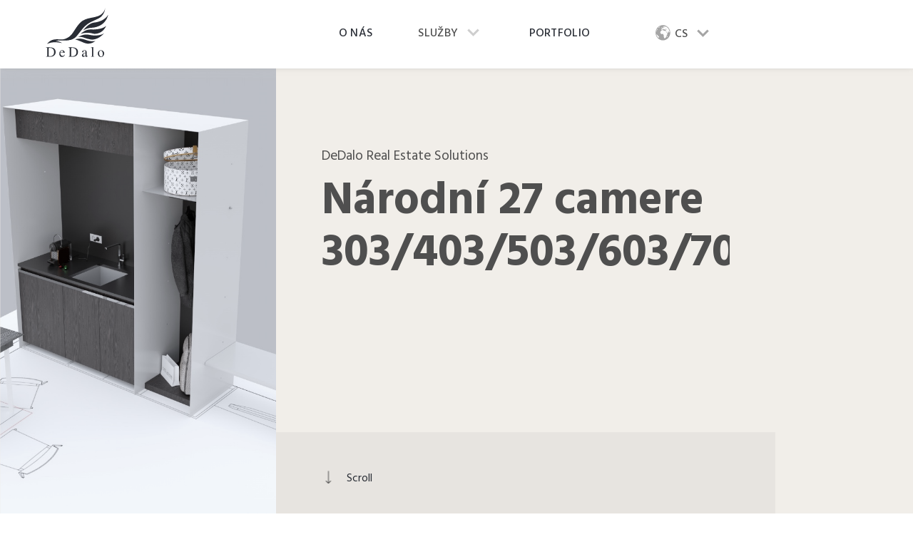

--- FILE ---
content_type: text/html;charset=utf-8
request_url: https://www.dedalo.cz/projekty/camere-301-302-303-304-305/
body_size: 14449
content:
<!DOCTYPE html>
<html lang="cs">
<head>
    <!-- Google Tag Manager -->
    <script>(function(w,d,s,l,i){w[l]=w[l]||[];w[l].push({'gtm.start':
    new Date().getTime(),event:'gtm.js'});var f=d.getElementsByTagName(s)[0],
    j=d.createElement(s),dl=l!='dataLayer'?'&l='+l:'';j.async=true;j.src=
    'https://www.googletagmanager.com/gtm.js?id='+i+dl;f.parentNode.insertBefore(j,f);
    })(window,document,'script','dataLayer','GTM-MWXBNGB');</script>
    <!-- End Google Tag Manager -->

	<meta http-equiv="content-type" content="text/html; charset=utf-8" />
	<meta name="viewport" content="width=device-width, initial-scale=1" />
    <title>Národní 27 camere 303/403/503/603/703 | Dedalo Real Estate    </title>
	<meta name="description" content="" /> 
    <link href="/site/templates/assets/images/favicon.ico" rel="icon" type="image/x-icon">
    <link href="/site/templates/assets/styles/css/main.css" rel="stylesheet" type="text/css" />
    <link rel="preconnect" href="https://fonts.googleapis.com">
    <link rel="preconnect" href="https://fonts.gstatic.com" crossorigin>
    <link rel="stylesheet" href="https://fonts.googleapis.com/css2?family=Hind:wght@100;400;500;600;700&display=swap">
    <link
        rel="preload"
        href="https://fonts.googleapis.com/css?family=Hind:wght@100;400;500;600;700&display=swap"
        as="style"
        onload="this.onload=null;this.rel='stylesheet'"
    />
    <noscript>
        <link
            href="https://fonts.googleapis.com/css?family=Hind:wght@100;400;500;600;700&display=swap"
            rel="stylesheet"
            type="text/css"
        />
    </noscript>
    
	<link rel='alternate' hreflang='cs' href='https://www.dedalo.cz/projekty/camere-301-302-303-304-305/' />
	<link rel='alternate' hreflang='en' href='https://www.dedalo.cz/en/projects/camere-301-302-303-304-305/' />
	<link rel='alternate' hreflang='it' href='https://www.dedalo.cz/it/progetti/camere-301-302-303-304-305/' />	
</head>
<body class="project">
<!-- Google Tag Manager (noscript) -->
<noscript><iframe src="https://www.googletagmanager.com/ns.html?id=GTM-MWXBNGB"
height="0" width="0" style="display:none;visibility:hidden"></iframe></noscript>
<!-- End Google Tag Manager (noscript) -->

<header> 
    <div class="wrapper">
        <div class="logo">
            <a href='/'>
                <svg><title>DeDalo</title><use xlink:href="#logo"></use></svg>
            </a>
        </div>
        

<nav>
    <ul>
<li class=""><a href="/o-nas/">O nás</a></li>
<li class=" has-submenu"><span tabindex="0">Služby<svg class="chevron"><use xlink:href="#chevron-down"></use></svg></span>
<ul class='submenu'>
<li class=""><a href="/sluzby/projektovani-a-navrh-interieru/">Projektování a návrh interiéru</a></li>
<li class=""><a href="/sluzby/modelovani-a-vizualizace/">Modelování a vizualizace</a></li>
<li class=""><a href="/sluzby/hotely/">Řízení hotelu</a></li>
<li class=""><a href="/sluzby/restaurace/">Správa restaurací</a></li>
</ul>
</li>
<li class=""><a href="/portfolio/">Portfolio</a></li>
</ul>
    <div class="language-selector">
        <svg class='globe'><use xlink:href='#globe'></use></svg>
        <span>CS</span><svg class='chevron'><use xlink:href='#chevron-down'></use></svg><div class='languages'><a href='/en/projects/camere-301-302-303-304-305/' data-no-swup>EN</a><a href='/it/progetti/camere-301-302-303-304-305/' data-no-swup>IT</a></div>    </div>
</nav>

<a href="#contact" class="button cta top stc">
    <span>
        Kontakt    </span>
    <svg><use xlink:href="#mail-filled"></use></svg>
</a>
<div class="toggler">
    <span href="#nav" class="toggle"></span>
</div>    </div>
</header>

<main class="swup-transition-main">

<section id="hero">

    <img src='/site/assets/files/1154/8.jpg' alt=''>    <div class="content">
        <div class="headers">
            <h4><span>DeDalo Real Estate Solutions</span></h4>
            <h1><span>Národní 27 camere 303/403/503/603/703</span></h1>
        </div>
        <div class="text">
            <p><span></span></p>
        </div>
    </div>
    <a href="#about" class="bypass"><i></i>Scroll</a>
</section>

<section id="about" class="wrapper about">
    <div class='breadcrumbs' role='navigation'>
         <span><a href='/'>Úvod</a></span> / <span><a href='/projekty/'>Naše projekty</a></span> / <span>Národní 27 camere 303/403/503/603/703</span>     </div>
    <h2></h2>
    <div class="data">
            </div>
    <div class="text">
                        <a href="#contact" class="button stc"></a>
    </div>
</section>

<section class="wrapper">
    <!-- <h2>Gallery</h2> -->
    <div class="masonry three">  
        
        <div>
            <a href="/site/assets/files/1154/1.jpg" class="glightbox" data-no-swup>
                <div><img src="/site/assets/files/1154/1.312x420.jpg" alt="" /></div>
            </a>
        </div>

        
        <div>
            <a href="/site/assets/files/1154/2.jpg" class="glightbox" data-no-swup>
                <div><img src="/site/assets/files/1154/2.312x420.jpg" alt="" /></div>
            </a>
        </div>

        
        <div>
            <a href="/site/assets/files/1154/3.jpg" class="glightbox" data-no-swup>
                <div><img src="/site/assets/files/1154/3.312x420.jpg" alt="" /></div>
            </a>
        </div>

        
        <div>
            <a href="/site/assets/files/1154/4.jpg" class="glightbox" data-no-swup>
                <div><img src="/site/assets/files/1154/4.312x420.jpg" alt="" /></div>
            </a>
        </div>

        
        <div>
            <a href="/site/assets/files/1154/5.jpg" class="glightbox" data-no-swup>
                <div><img src="/site/assets/files/1154/5.312x420.jpg" alt="" /></div>
            </a>
        </div>

        
        <div>
            <a href="/site/assets/files/1154/6.jpg" class="glightbox" data-no-swup>
                <div><img src="/site/assets/files/1154/6.312x420.jpg" alt="" /></div>
            </a>
        </div>

        
        <div>
            <a href="/site/assets/files/1154/7.jpg" class="glightbox" data-no-swup>
                <div><img src="/site/assets/files/1154/7.312x420.jpg" alt="" /></div>
            </a>
        </div>

        
        <div>
            <a href="/site/assets/files/1154/8.jpg" class="glightbox" data-no-swup>
                <div><img src="/site/assets/files/1154/8.312x420.jpg" alt="" /></div>
            </a>
        </div>

                
    </div>
    <div class="page-navigation">
                <a class="prev" href="/projekty/narondi-27-camere-302-303-304-305/">
            <div class="title">
                <span class="arrow"><span class="head"></span></span>
                <h3><span>Předchozí projekt</span>Narondi 27 camere 302/402/502/602/702</h3>
            </div>
        </a>
                <a class="next" href="/projekty/narodni-camere-304-305-306-307/">
            <div class="title">
                <h3><span>Další projekt</span>Národní camere 304/404/504/604/704</h3>
                <span class="arrow"><span class="head"></span></span>
            </div>
        </a>
            </div>
</section>
<section id="contact">
        <div class="wrapper">
            <div class="text">
                        <h2>Nechte nám vzkaz</h2>
            <p>Máte zájem o spolupráci? Zanechte svůj vzkaz a my se vám ozveme zpět.</p>            </div>
            <form id="contact-form" class="InputfieldForm" name="contact-form" method="post" action="./#contact" data-colspacing="1"><div class='form-container'><span class='form__item--scf_name field--required' id='wrap_Inputfield_scf_name'>
		<label class='form__item--label' for='Inputfield_scf_name'>Jmeno</label><input id="Inputfield_scf_name" class="required InputfieldMaxWidth" name="scf_name" type="text" maxlength="50" placeholder="Vaše jméno" /></span><span class='form__item--scf_email field--required' id='wrap_Inputfield_scf_email'>
		<label class='form__item--label' for='Inputfield_scf_email'>Email</label><input id="Inputfield_scf_email" name="scf_email" class="FieldtypeEmail required InputfieldMaxWidth" type="email" maxlength="50" placeholder="Vaš email" /></span><span class='form__item--scf_category field--required' id='wrap_Inputfield_scf_category'>
		<label class='form__item--label' for='Inputfield_scf_category'>Kategorie</label><select id="Inputfield_scf_category" class="required" name="scf_category"><option  value='1'>Zvolte kategorii</option><option  value='2'>Projektov&aacute;n&iacute; a n&aacute;vrh interi&eacute;ru</option><option  value='3'>Modelov&aacute;n&iacute; a vizualizace</option><option  value='4'>Spr&aacute;va nemovitost&iacute;</option><option  value='5'>Pr&aacute;vn&iacute; a finančn&iacute; služby</option></select></span><span class='form__item--scf_message field--required' id='wrap_Inputfield_scf_message'>
		<label class='form__item--label' for='Inputfield_scf_message'>Va&scaron;e spr&aacute;va</label><textarea id="Inputfield_scf_message" class="FieldtypeTextarea required InputfieldMaxWidth" name="scf_message" placeholder="Vaše správa" rows="5" data-maxlength="2000"></textarea></span><span class='form__item--scf-website' id='wrap_Inputfield_scf-website'>
		<label class='form__item--label' for='Inputfield_scf-website'>scf-website</label><input id="Inputfield_scf-website" class="InputfieldMaxWidth" name="scf-website" type="text" maxlength="2048" /></span><span class='form__item--scf-date field--required' id='wrap_scf-date'><input id="scf-date" class="required" name="scf-date" value="1764178130" type="hidden" /></span><span class='form__item--submit' id='wrap_Inputfield_submit'><button id="Inputfield_submit" class="button" name="submit" value="Poslat" type="submit"><span class='ui-button-text'>Poslat</span></button></span></div><input type='hidden' name='TOKEN113132647X1764178130' value='Qo/Y4GCPYCvmJYBWKT9MNGb1RLlomlVp' class='_post_token' /></form>        </div>
    </section>
</main>

<footer>
    <div class="wrapper">
        <div>
            <a href='/' class="logo">
                <svg><title>DeDalo</title><use xlink:href="#logo"></use></svg>
            </a>
            <div class="socials">
                <a href="https://www.facebook.com/DedaloPrague" class="fb" rel="noopener" target="_blank">
                    <svg><title>facebook</title><use xlink:href="#facebook"></use></svg>
                </a>
                <a href="https://www.instagram.com/dedalo_italian_design/" class="ig" rel="noopener" target="_blank">
                    <svg><title>instagram</title><use xlink:href="#instagram"></use></svg>
                </a>
                <a href="https://www.linkedin.com/in/dedalo-real-estate-solutions-94481791" class="linkedin" rel="noopener" target="_blank">
                    <svg><title>linkedin</title><use xlink:href="#linkedin"></use></svg>
                </a>
            </div>
            <p>&copy; Dedalo s.r.o. - Real Estate Solutions</p>
            <p>Terms & Conditions | Privacy Policy</p>
        </div>
        <div>
            <h2>Kontakty</h2>
            <p>Na Příkopě 388/1,<br/>
                Praha 110 00, Czechia</p>
            <p>+420 776 500 002</p>    
            <p>info@dedalo.cz<br>
            nino.guida@dedalo.cz</p>
        </div>
        <div>
            <h2>Stránky</h2>
            
<ul>
	<li>
		<a href='/'>Úvod</a>
	</li>
	<li>
		<a href='/o-nas/'>O DeDalo</a>
	</li>
	<li>
		<a href='/sluzby/projektovani-a-navrh-interieru/'>Projektování a návrh interiéru</a>
	</li>
	<li>
		<a href='/portfolio/'>Portfolio</a>
	</li>
</ul>        </div>
    </div>
</footer>
	
<!-- scripts -->
<script defer src="https://unpkg.com/swup@3"></script>
<script defer src="https://cdn.jsdelivr.net/npm/@splidejs/splide@2.4.21/dist/js/splide.min.js"></script>
<script defer src="https://cdn.jsdelivr.net/gh/mcstudios/glightbox/dist/js/glightbox.min.js"></script>
<script defer src="/site/templates/assets/scripts/plugins.js"></script>
<script defer src="/site/templates/assets/scripts/main.js"></script>

<svg version="1.1" style="display:none" xmlns="http://www.w3.org/2000/svg" xmlns:xlink="http://www.w3.org/1999/xlink">
  <defs>
    <symbol id="logo" viewBox="0 0 101 80">
      <title>Dedalo</title>
      <path d="M96.108 0.088c-0.439 1.192-0.884 2.37-1.367 3.5-2.224 5.259-7.288 8.945-12.992 10.346-1.458 0.429-2.96 0.786-4.479 1.111-6.076 1.3-12.435 2.123-17.556 5.377-1.019 0.668-1.981 1.421-2.896 2.231-2.738 2.43-5.023 5.394-7.051 8.331-0.655 0.945-1.296 1.9-1.934 2.862-1.904 2.879-3.747 5.779-5.759 8.395-1.006 1.185-2.079 2.295-3.247 3.298-1.229 0.986-2.569 1.877-4.057 2.653-1.661 0.921-3.399 1.644-5.235 2.066-1.84 0.419-3.777 0.54-5.836 0.257-1.853 0.098-3.625-0.078-5.431-0.091-3.521-0.030-6.957 0.52-10.089 2.214-1.495 0.807-2.825 1.826-3.997 3.058-0.604 0.631-1.144 1.303-1.661 2.008-0.125 0.169 0.422-0.014 0.459-0.037 0.368-0.246 0.867-0.368 1.279-0.533 3.176-1.293 6.721-1.887 10.133-1.961 2.062-0.047 4.084 0.071 6.093 0.321 1.006 0.121 2.008 0.277 3.008 0.459s2.002 0.395 3.008 0.631c-1.532-1.154-3.284-1.927-5.114-2.484-1.83-0.554-3.74-0.891-5.597-1.168 1.776-0.3 3.561-0.476 5.35-0.591 1.647-0.034 3.419-0.061 5.249-0.132 4.169 0.047 9.246 0.473 13.529-1.023 1.070-0.375 2.093-0.867 3.041-1.516 0.739-0.614 2.12-1.532 2.579-2.454 0.52-1.499 1.073-3.008 1.674-4.51 1.273-3.662 3.038-7.247 5.293-10.44 0.749-1.063 1.553-2.086 2.414-3.055 0.837-1.127 1.715-2.154 2.727-3.075 4.527-4.186 10.363-5.576 16.351-6.704 1.198-0.226 2.4-0.442 3.602-0.665 8.935-0.709 15.841-6.697 17.6-15.305 0.321-1.141 0.618-2.275 0.911-3.376z"></path>
      <path d="M100.618 11.291c-0.395 0.078-1.077 1.337-1.374 1.698-0.55 0.672-1.121 1.303-1.721 1.927-1.192 1.219-2.511 2.309-3.916 3.274-2.903 1.998-6.211 3.301-9.603 4.196-1.711 0.449-3.48 0.878-5.249 1.023-1.701 0.142-3.295 0.496-4.878 1.141-3.305 1.33-6.285 3.686-8.83 6.137-1.705 1.637-3.153 3.49-4.624 5.333 0.368 0.155 1.448-0.739 1.816-0.942 0.746-0.412 1.522-0.746 2.302-1.090 1.499-0.665 3.126-1.127 4.726-1.485 3.301-0.739 6.721-0.547 10.012-1.3 3.558-0.82 6.866-2.049 9.988-3.953 2.94-1.792 5.404-4.365 7.362-7.17 1.857-2.653 3.072-5.705 3.99-8.79z"></path>
      <path d="M97.306 28.945c-1.3 0.844-2.576 1.84-4.027 2.532-1.499 0.712-3.058 1.256-4.655 1.698-3.504 0.969-7.136 1.32-10.758 1.495-3.48 0.162-6.937-0.405-10.363 0.459-3.423 0.867-6.444 2.906-9.266 4.952-0.685 0.496-1.35 1.019-2.022 1.536 3.436-1.111 6.92-1.644 10.525-1.698 1.64-0.024 3.362 0.132 4.982 0.395 0.911 0.149 1.833 0.27 2.738 0.483 0.847 0.202 1.654 0.496 2.515 0.645 3.335 0.557 6.97-0.213 10.032-1.566 3.23-1.428 5.897-3.98 7.966-6.798 0.945-1.289 1.715-2.657 2.333-4.132z"></path>
      <path d="M80.246 52.955c-3.072 1.104-6.488 0.679-9.678 0.142-3.514-0.598-6.792-2.083-10.235-2.943-4.327-1.080-8.83-0.942-13.046 0.476 3.301 0.665 6.282 1.985 9.381 3.281 3.214 1.343 6.484 2.998 9.981 3.423 5.053 0.614 9.749-1.151 13.597-4.378z"></path>
      <path d="M90.042 13.212c-6.275 0.24-11.801 2.083-17.752 4.375-1.158 0.442-2.316 0.878-3.477 1.296-2.322 0.83-4.668 1.573-7.062 2.066-1.337 0.611-2.562 1.333-3.7 2.137-7.953 5.644-11.527 15.467-17.573 23.524-1.381 1.381-2.302 2.765-4.149 3.831-1.384 0.921-2.768 1.381-4.608 0.921 1.148 0.216 2.255 0.334 3.321 0.358 5.435 0.415 10.96-1.887 14.646-6.032 3.224-3.912 6.214-8.057 9.489-11.882 0.82-0.959 1.657-1.894 2.518-2.802 0.857-0.928 1.769-1.782 2.721-2.576 1.846-1.789 3.889-3.214 6.039-4.449 1.077-0.618 2.177-1.188 3.291-1.735 5.873-2.805 11.862-5.107 16.294-9.033v0z"></path>
      <path d="M94.167 40.719c-0.024-0.040-1.539 0.857-1.806 0.996-0.8 0.408-1.62 0.76-2.461 1.067-1.708 0.621-3.477 0.986-5.273 1.246-3.355 0.476-6.896 0.412-10.255-0.037-3.443-0.466-6.886-1.543-10.386-1.195-3.565 0.354-7.004 1.505-10.13 3.251-0.516 0.287-1.023 0.577-1.529 0.874 1.603-0.294 3.23-0.449 4.864-0.267 1.809 0.206 3.487 0.743 5.198 1.354 3.24 1.148 6.427 2.201 9.846 2.697 7.203 1.040 13.85-2.447 19.038-7.17 0.996-0.905 1.958-1.846 2.893-2.815z"></path>
      <path d="M5.289 77.56c0.182 0.121 0.56 0.182 1.138 0.182 1.796 0 3.274-0.358 4.435-1.070 1.779-1.094 2.67-2.96 2.67-5.603 0-2.36-0.732-4.135-2.201-5.327-1.256-1.019-2.92-1.529-4.992-1.529-0.516 0-0.868 0.057-1.050 0.169-0.186 0.111-0.277 0.358-0.277 0.743v11.696c0 0.371 0.091 0.621 0.277 0.739zM0.668 78.157c0.834-0.088 1.381-0.24 1.634-0.449 0.253-0.213 0.381-0.749 0.381-1.61v-10.231c0-0.834-0.125-1.37-0.371-1.61s-0.793-0.388-1.644-0.446v-0.432h6.194c2.086 0 3.851 0.344 5.296 1.033 2.606 1.235 3.905 3.443 3.905 6.623 0 1.144-0.233 2.235-0.699 3.267-0.469 1.033-1.175 1.904-2.116 2.616-0.598 0.449-1.219 0.786-1.863 1.019-1.175 0.435-2.619 0.651-4.331 0.651h-6.386v-0.432z"></path>
      <path d="M24.162 70.012c-0.24 0.402-0.412 0.911-0.516 1.526h4.733c-0.081-0.749-0.223-1.306-0.425-1.674-0.368-0.658-0.979-0.989-1.84-0.989-0.854 0-1.502 0.378-1.951 1.138zM29.536 69.151c0.793 0.729 1.188 1.765 1.188 3.105h-7.122c0.074 1.735 0.466 2.998 1.178 3.791 0.709 0.793 1.549 1.188 2.521 1.188 0.783 0 1.445-0.206 1.985-0.614 0.537-0.412 1.036-0.996 1.492-1.752l0.392 0.135c-0.307 0.952-0.881 1.833-1.721 2.643-0.844 0.81-1.873 1.215-3.092 1.215-1.408 0-2.495-0.53-3.261-1.597-0.766-1.063-1.151-2.285-1.151-3.673 0-1.505 0.446-2.805 1.337-3.899s2.052-1.64 3.48-1.64c1.057 0 1.978 0.368 2.775 1.097z"></path>
      <path d="M41.3 77.56c0.186 0.121 0.564 0.182 1.141 0.182 1.796 0 3.274-0.358 4.432-1.070 1.782-1.094 2.673-2.96 2.673-5.603 0-2.36-0.736-4.135-2.201-5.327-1.259-1.019-2.923-1.529-4.996-1.529-0.516 0-0.864 0.057-1.050 0.169-0.182 0.111-0.273 0.358-0.273 0.743v11.696c0 0.371 0.091 0.621 0.273 0.739zM36.679 78.157c0.837-0.088 1.381-0.24 1.634-0.449 0.257-0.213 0.381-0.749 0.381-1.61v-10.231c0-0.834-0.121-1.37-0.368-1.61s-0.797-0.388-1.647-0.446v-0.432h6.197c2.086 0 3.851 0.344 5.296 1.033 2.602 1.235 3.905 3.443 3.905 6.623 0 1.144-0.233 2.235-0.702 3.267-0.466 1.033-1.171 1.904-2.116 2.616-0.598 0.449-1.219 0.786-1.86 1.019-1.175 0.435-2.619 0.651-4.334 0.651h-6.386v-0.432z"></path>
      <path d="M64.088 72.371c-0.854 0.287-1.56 0.601-2.12 0.945-1.070 0.668-1.607 1.424-1.607 2.272 0 0.682 0.223 1.185 0.668 1.505 0.29 0.213 0.614 0.314 0.972 0.314 0.489 0 0.962-0.138 1.411-0.415s0.675-0.628 0.675-1.057v-3.565zM59.983 73.64c0.685-0.449 2.052-1.057 4.105-1.83v-0.955c0-0.766-0.074-1.3-0.223-1.6-0.253-0.503-0.78-0.756-1.576-0.756-0.378 0-0.739 0.101-1.084 0.294-0.341 0.206-0.513 0.483-0.513 0.837 0 0.088 0.020 0.24 0.057 0.456s0.057 0.351 0.057 0.412c0 0.419-0.138 0.712-0.415 0.878-0.155 0.098-0.341 0.149-0.557 0.149-0.338 0-0.594-0.111-0.773-0.334-0.179-0.219-0.27-0.466-0.27-0.736 0-0.527 0.324-1.077 0.969-1.651 0.645-0.577 1.593-0.864 2.839-0.864 1.448 0 2.43 0.473 2.947 1.418 0.273 0.516 0.415 1.269 0.415 2.262v4.51c0 0.432 0.027 0.733 0.088 0.898 0.098 0.284 0.3 0.425 0.608 0.425 0.172 0 0.317-0.024 0.429-0.074 0.111-0.054 0.311-0.176 0.587-0.371v0.57c-0.243 0.29-0.503 0.53-0.78 0.716-0.422 0.284-0.851 0.425-1.286 0.425-0.513 0-0.881-0.162-1.111-0.489-0.23-0.324-0.354-0.716-0.378-1.168-0.567 0.493-1.053 0.861-1.455 1.097-0.679 0.405-1.323 0.604-1.934 0.604-0.638 0-1.195-0.226-1.664-0.679s-0.702-1.026-0.702-1.725c0-1.084 0.54-1.988 1.62-2.717z"></path>
      <path d="M72.793 78.272c0.695-0.064 1.168-0.206 1.414-0.419s0.371-0.631 0.371-1.249v-10.967c0-0.493-0.044-0.83-0.125-1.016-0.152-0.314-0.452-0.473-0.911-0.473-0.105 0-0.216 0.014-0.341 0.034-0.125 0.024-0.28 0.057-0.466 0.101v-0.371c1.009-0.27 2.221-0.631 3.642-1.080 0.054 0 0.084 0.020 0.095 0.068 0.014 0.044 0.017 0.142 0.017 0.29v13.458c0 0.648 0.115 1.070 0.338 1.259 0.223 0.192 0.689 0.314 1.391 0.365v0.317h-5.424v-0.317z"></path>
      <path d="M87.109 69.316c-0.749 0.682-1.127 1.857-1.127 3.527 0 1.333 0.304 2.576 0.908 3.727 0.604 1.154 1.441 1.732 2.515 1.732 0.84 0 1.489-0.385 1.941-1.158 0.456-0.77 0.682-1.782 0.682-3.031 0-1.296-0.29-2.518-0.867-3.662-0.577-1.148-1.414-1.718-2.508-1.718-0.594 0-1.107 0.192-1.543 0.584zM85.316 69.6c0.949-1.030 2.164-1.546 3.656-1.546 1.482 0 2.707 0.486 3.683 1.462 0.972 0.972 1.458 2.268 1.458 3.885 0 1.489-0.469 2.785-1.414 3.885-0.942 1.097-2.164 1.647-3.659 1.647-1.438 0-2.657-0.527-3.652-1.583-0.992-1.053-1.492-2.38-1.492-3.973 0-1.489 0.473-2.748 1.421-3.777z"></path>
    </symbol>
    <symbol id="facebook" viewbox="0 0 30 28">
      <title>facebook</title>
      <path class="fb" d="M19 6h5v-6h-5c-3.86 0-7 3.14-7 7v3h-4v6h4v16h6v-16h5l1-6h-6v-3c0-0.542 0.458-1 1-1z"></path>
    </symbol>
    <symbol id="instagram" viewbox="0 0 551.034 551.034">
      <title>Instagram</title>
      <path id="XMLID_17_" fill="#888" d="M386.878,0H164.156C73.64,0,0,73.64,0,164.156v222.722 c0,90.516,73.64,164.156,164.156,164.156h222.722c90.516,0,164.156-73.64,164.156-164.156V164.156 C551.033,73.64,477.393,0,386.878,0z M495.6,386.878c0,60.045-48.677,108.722-108.722,108.722H164.156 c-60.045,0-108.722-48.677-108.722-108.722V164.156c0-60.046,48.677-108.722,108.722-108.722h222.722 c60.045,0,108.722,48.676,108.722,108.722L495.6,386.878L495.6,386.878z"/>
      <path id="XMLID_81_" fill="#888" d="M275.517,133C196.933,133,133,196.933,133,275.516 s63.933,142.517,142.517,142.517S418.034,354.1,418.034,275.516S354.101,133,275.517,133z M275.517,362.6 c-48.095,0-87.083-38.988-87.083-87.083s38.989-87.083,87.083-87.083c48.095,0,87.083,38.988,87.083,87.083 C362.6,323.611,323.611,362.6,275.517,362.6z"/>
      <circle id="XMLID_83_" fill="#888" cx="418.306" cy="134.072" r="34.149"/>
    </symbol>
    <symbol id="linkedin" viewbox="0 0 23 28">
      <title>linkedin</title>
      <path class="in" d="M5.453 9.766v15.484h-5.156v-15.484h5.156zM5.781 4.984c0.016 1.484-1.109 2.672-2.906 2.672v0h-0.031c-1.734 0-2.844-1.188-2.844-2.672 0-1.516 1.156-2.672 2.906-2.672 1.766 0 2.859 1.156 2.875 2.672zM24 16.375v8.875h-5.141v-8.281c0-2.078-0.75-3.5-2.609-3.5-1.422 0-2.266 0.953-2.641 1.875-0.125 0.344-0.172 0.797-0.172 1.266v8.641h-5.141c0.063-14.031 0-15.484 0-15.484h5.141v2.25h-0.031c0.672-1.062 1.891-2.609 4.672-2.609 3.391 0 5.922 2.219 5.922 6.969z"></path>
    </symbol>
    <symbol id="mail" viewbox="0 0 512 512">
      <title>Email</title>
      <path id="mail" d="m64,128l0,256l384,0l0,-256l-384,0zm192,139.9l-162.8,-123.9l325.6,0l-162.8,123.9zm-176,100.1l0,-213.9l115.1,87.6l-68.1,77.3l2,2l78.9,-69.6l48.1,36.6l48.1,-36.6l78.9,69.6l2,-2l-68.1,-77.4l115.1,-87.5l0,213.9l-352,0z"></path>
    </symbol>
    <symbol id="mail-filled" viewbox="0 0 512 512">
      <title>Email</title>
        <polygon points="448,384 448,141.8 316.9,241.6 385,319 383,321 304.1,251.4 256,288 207.9,251.4 129,321 127,319 195,241.6    64,142 64,384  "/>
        <polygon points="439.7,128 72,128 256,267.9  "/>
    </symbol>
    <symbol id="chevron-down" viewBox="0 0 40 40">
      <title>chevron-down</title>
        <path d="M18.586 25.9l1.414 1.414 11.314-11.314-2.828-2.828-8.486 8.484-8.486-8.484-2.828 2.828z"></path>
    </symbol>
    <symbol id="zoom" viewBox="0 0 512 512">
      <title>zoom</title>
    		<path d="M505.943,6.058c-8.077-8.077-21.172-8.077-29.249,0L6.058,476.693c-8.077,8.077-8.077,21.172,0,29.249C10.096,509.982,15.39,512,20.683,512c5.293,0,10.586-2.019,14.625-6.059L505.943,35.306C514.019,27.23,514.019,14.135,505.943,6.058z"></path>
    		<path d="M505.942,476.694L35.306,6.059c-8.076-8.077-21.172-8.077-29.248,0c-8.077,8.076-8.077,21.171,0,29.248l470.636,470.636c4.038,4.039,9.332,6.058,14.625,6.058c5.293,0,10.587-2.019,14.624-6.057C514.018,497.866,514.018,484.771,505.942,476.694z"></path>
    </symbol>
    <symbol id="play_thick" viewbox="0 0 26 26">
      <title>Play Button</title>
      <polygon points="9.33 6.69 9.33 19.39 19.3 13.04 9.33 6.69"/>
      <path d="M26,13A13,13,0,1,1,13,0,13,13,0,0,1,26,13ZM13,2.18A10.89,10.89,0,1,0,23.84,13.06,10.89,10.89,0,0,0,13,2.18Z"/>
    </symbol>
    <symbol id="play" viewbox="0 0 80 80">
      <title>Play Button</title>
      <circle cx="41" cy="41" r="37" fill="none" stroke="#fff" stroke-width="3"></circle>
      <polygon fill="#fff" stroke="#fff" stroke-width="2" points="32,25 32,58 60,42"></polygon>
    </symbol>
    <symbol id="360" height="80px" fill="#fff" viewBox="0 -66 512.001 512">
      <title>360 view</title>
      <path d="m322.285156 335.644531c-7.441406 0-13.898437-5.53125-14.863281-13.105469-1.042969-8.21875 4.769531-15.726562 12.984375-16.773437 47.398438-6.039063 89.84375-18.882813 119.515625-36.171875 27.136719-15.808594 42.078125-34.394531 42.078125-52.332031 0-19.769531-17.484375-35.945313-32.15625-46.039063-6.824219-4.695312-8.550781-14.03125-3.855469-20.859375 4.695313-6.824219 14.035157-8.550781 20.859375-3.855469 29.539063 20.320313 45.152344 44.785157 45.152344 70.757813 0 29.476563-19.699219 56.535156-56.972656 78.25-33.550782 19.546875-78.789063 33.382813-130.828125 40.011719-.644531.078125-1.285157.117187-1.914063.117187zm0 0"/>
      <path d="m252.34375 314.15625-40-40c-5.859375-5.859375-15.355469-5.859375-21.214844 0-5.855468 5.855469-5.855468 15.355469 0 21.210938l11.6875 11.6875c-44.8125-4.628907-85.523437-15.0625-117.046875-30.222657-35.441406-17.042969-55.769531-38.757812-55.769531-59.570312 0-17.652344 14.554688-36 40.980469-51.664063 7.128906-4.222656 9.480469-13.425781 5.257812-20.550781-4.226562-7.128906-13.429687-9.480469-20.554687-5.257813-46.023438 27.28125-55.683594 57.1875-55.683594 77.472657 0 33.28125 25.84375 64.039062 72.769531 86.609375 36.421875 17.511718 83.535157 29.242187 134.863281 33.78125l-16.503906 16.503906c-5.855468 5.855469-5.855468 15.355469 0 21.214844 2.929688 2.925781 6.769532 4.390625 10.609375 4.390625 3.835938 0 7.675781-1.464844 10.605469-4.390625l40-40c5.855469-5.859375 5.855469-15.359375 0-21.214844zm0 0"/>
      <path d="m157.097656 187.222656v-3.609375c0-12.730469-7.792968-15.199219-18.242187-15.199219-6.460938 0-8.550781-5.699218-8.550781-11.398437 0-5.703125 2.089843-11.402344 8.550781-11.402344 7.21875 0 14.820312-.949219 14.820312-16.339843 0-11.019532-6.269531-13.679688-14.0625-13.679688-9.308593 0-14.058593 2.28125-14.058593 9.691406 0 6.457032-2.851563 10.828125-13.871094 10.828125-13.679688 0-15.386719-2.851562-15.386719-11.972656 0-14.816406 10.636719-34.007813 43.316406-34.007813 24.132813 0 42.371094 8.738282 42.371094 34.390626 0 13.867187-5.128906 26.789062-14.628906 31.160156 11.210937 4.179687 19.378906 12.539062 19.378906 27.929687v3.609375c0 31.160156-21.46875 42.941406-48.070313 42.941406-32.679687 0-45.21875-19.949218-45.21875-35.910156 0-8.550781 3.609376-10.832031 14.058594-10.832031 12.160156 0 15.199219 2.660156 15.199219 9.882813 0 8.929687 8.363281 11.019531 16.910156 11.019531 12.921875 0 17.484375-4.75 17.484375-17.101563zm0 0"/>
      <path d="m302.066406 183.613281v1.710938c0 32.679687-20.332031 44.839843-46.550781 44.839843s-46.742187-12.160156-46.742187-44.839843v-50.351563c0-32.679687 21.089843-44.839844 48.453124-44.839844 32.109376 0 44.839844 19.949219 44.839844 35.71875 0 9.121094-4.371094 11.96875-13.871094 11.96875-8.167968 0-15.390624-2.089843-15.390624-10.828124 0-7.21875-7.597657-11.019532-16.527344-11.019532-11.210938 0-17.863282 5.890625-17.863282 19v17.097656c6.082032-6.648437 14.632813-8.359374 23.753907-8.359374 21.65625 0 39.898437 9.5 39.898437 39.902343zm-63.652344 3.800781c0 13.109376 6.460938 18.808594 17.101563 18.808594s16.910156-5.699218 16.910156-18.808594v-1.710937c0-13.871094-6.269531-19.191406-17.101562-19.191406-10.257813 0-16.910157 4.941406-16.910157 17.480469zm0 0"/>
      <path d="m325.054688 185.324219v-50.351563c0-32.679687 20.328124-44.839844 46.550781-44.839844 26.21875 0 46.738281 12.160157 46.738281 44.839844v50.351563c0 32.679687-20.519531 44.839843-46.738281 44.839843-26.222657 0-46.550781-12.160156-46.550781-44.839843zm63.648437-50.351563c0-13.109375-6.457031-19-17.097656-19s-16.910157 5.890625-16.910157 19v50.351563c0 13.109375 6.269532 19 16.910157 19s17.097656-5.890625 17.097656-19zm0 0"/>
      <path d="m454.351562 90c-24.816406 0-45-20.1875-45-45s20.183594-45 45-45c24.8125 0 45 20.1875 45 45s-20.1875 45-45 45zm0-60c-8.273437 0-15 6.730469-15 15 0 8.273438 6.726563 15 15 15 8.269532 0 15-6.726562 15-15 0-8.269531-6.730468-15-15-15zm0 0"/>
    </symbol>
    <symbol id="globe" viewBox="0 0 32 32" width="24px" width="24px">
      <title>globe</title>
       <polygon points="13.179,6.288 13.179,6.315 13.195,6.295  "/>
        <path d="M15.624,1.028c-7.811,0-14.167,6.355-14.167,14.167c0,7.812,6.356,14.167,14.167,14.167   c7.812,0,14.168-6.354,14.168-14.167C29.792,7.383,23.436,1.028,15.624,1.028z M28.567,15.195c0,0.248-0.022,0.49-0.037,0.735   c-0.091-0.23-0.229-0.53-0.262-0.659c-0.048-0.196-0.341-0.879-0.341-0.879s-0.293-0.39-0.488-0.488   c-0.194-0.098-0.341-0.342-0.683-0.536c-0.342-0.196-0.487-0.293-0.779-0.293c-0.294,0-0.585-0.391-0.928-0.586   c-0.342-0.194-0.39-0.097-0.39-0.097s0.39,0.585,0.39,0.731c0,0.146,0.438,0.39,0.879,0.292c0,0,0.292,0.537,0.438,0.683   c0.146,0.146-0.049,0.293-0.341,0.488c-0.293,0.194-0.244,0.146-0.392,0.292c-0.146,0.146-0.633,0.392-0.78,0.488   c-0.146,0.097-0.731,0.39-1.023,0.097c-0.143-0.141-0.099-0.438-0.195-0.634c-0.098-0.195-1.122-1.707-1.61-2.389   c-0.085-0.12-0.293-0.49-0.438-0.585c-0.146-0.099,0.342-0.099,0.342-0.099s0-0.342-0.049-0.585   c-0.05-0.244,0.049-0.585,0.049-0.585s-0.488,0.292-0.636,0.39c-0.145,0.098-0.292-0.194-0.486-0.439   c-0.195-0.243-0.391-0.537-0.439-0.781c-0.049-0.243,0.244-0.341,0.244-0.341l0.438-0.243c0,0,0.537-0.097,0.879-0.049   c0.341,0.049,0.877,0.098,0.877,0.098s0.146-0.342-0.049-0.488c-0.194-0.146-0.635-0.39-0.83-0.341   c-0.194,0.048,0.097-0.244,0.34-0.439l-0.54-0.098c0,0-0.491,0.244-0.638,0.293c-0.146,0.048-0.4,0.146-0.596,0.39   c-0.194,0.244,0.078,0.585-0.117,0.683c-0.194,0.098-0.326,0.146-0.473,0.194c-0.146,0.049-0.61,0-0.61,0   c-0.504,0-0.181,0.46-0.05,0.623l-0.39-0.476L18.564,8.88c0,0-0.416-0.292-0.611-0.389c-0.195-0.098-0.796-0.439-0.796-0.439   l0.042,0.439l0.565,0.572l0.05,0.013l0.294,0.39l-0.649,0.049V9.129c-0.612-0.148-0.452-0.3-0.521-0.347   c-0.145-0.097-0.484-0.342-0.484-0.342s-0.574,0.098-0.721,0.147c-0.147,0.049-0.188,0.195-0.479,0.292   c-0.294,0.098-0.426,0.244-0.523,0.39s-0.415,0.585-0.608,0.78c-0.196,0.196-0.558,0.146-0.704,0.146   c-0.147,0-0.851-0.195-0.851-0.195V9.173c0,0,0.095-0.464,0.047-0.61l0.427-0.072l0.713-0.147l0.209-0.147l0.3-0.39   c0,0-0.337-0.244-0.094-0.585c0.117-0.164,0.538-0.195,0.733-0.341c0.194-0.146,0.489-0.244,0.489-0.244s0.342-0.292,0.683-0.634   c0,0,0.244-0.147,0.536-0.245c0,0,0.83,0.732,0.977,0.732s0.683-0.341,0.683-0.341s0.146-0.438,0.098-0.585   c-0.049-0.146-0.293-0.634-0.293-0.634s-0.146,0.244-0.292,0.439s-0.244,0.439-0.244,0.439s-0.683-0.047-0.731-0.193   c-0.05-0.147-0.146-0.388-0.196-0.533c-0.047-0.147-0.438-0.142-0.729-0.044c-0.294,0.098,0.047-0.526,0.047-0.526   s0.294-0.368,0.488-0.368s0.635-0.25,0.828-0.298c0.196-0.049,0.783-0.272,1.025-0.272c0.244,0,0.537,0.105,0.684,0.105   s0.731,0,0.731,0l1.023-0.082c0,0,0.879,0.325,0.585,0.521c0,0,0.343,0.211,0.489,0.357c0.137,0.138,0.491-0.127,0.694-0.24   C26.127,6.525,28.567,10.576,28.567,15.195z M5.296,7.563c0,0.195-0.266,0.242,0,0.732c0.34,0.634,0.048,0.927,0.048,0.927   s-0.83,0.585-0.976,0.683c-0.146,0.098-0.536,0.634-0.293,0.487c0.244-0.146,0.536-0.292,0.293,0.098   c-0.244,0.391-0.683,1.024-0.78,1.269s-0.585,0.829-0.585,1.122c0,0.293-0.195,0.879-0.146,1.123   c0.033,0.17-0.075,0.671-0.16,0.877c0.066-2.742,0.989-5.269,2.513-7.336C5.26,7.55,5.296,7.563,5.296,7.563z M6.863,5.693   c1.193-1.101,2.591-1.979,4.133-2.573c-0.152,0.195-0.336,0.395-0.336,0.395s-0.341-0.001-0.976,0.683   C9.051,4.881,9.197,4.686,9.051,4.88S8.953,5.124,8.611,5.369C8.271,5.612,8.124,5.905,8.124,5.905L7.587,6.1L7.149,5.905   c0,0-0.392,0.147-0.343-0.049C6.82,5.804,6.841,5.75,6.863,5.693z M12.709,6.831l-0.194-0.292L12.709,6.1l0.47,0.188V5.417   l0.449-0.243l0.373,0.536l0.574,0.635l-0.381,0.292l-1.016,0.195V6.315L12.709,6.831z M19.051,11.416   c0.114-0.09,0.487,0.146,0.487,0.146s1.219,0.244,1.414,0.39c0.196,0.147,0.537,0.245,0.635,0.392   c0.098,0.146,0.438,0.585,0.486,0.731c0.05,0.146,0.294,0.684,0.343,0.878c0.049,0.195,0.195,0.683,0.341,0.927   c0.146,0.245,0.976,1.317,1.268,1.805l0.88-0.146c0,0-0.099,0.438-0.196,0.585c-0.097,0.146-0.39,0.536-0.536,0.731   c-0.147,0.195-0.341,0.488-0.634,0.731c-0.292,0.243-0.294,0.487-0.439,0.683c-0.146,0.195-0.342,0.634-0.342,0.634   s0.098,0.976,0.146,1.171s-0.341,0.731-0.341,0.731l-0.44,0.44l-0.588,0.779l0.048,0.731c0,0-0.444,0.343-0.689,0.537   c-0.242,0.194-0.204,0.341-0.399,0.537c-0.194,0.194-0.957,0.536-1.152,0.585s-1.271,0.195-1.271,0.195v-0.438l-0.022-0.488   c0,0-0.148-0.585-0.295-0.78s-0.083-0.489-0.327-0.732c-0.244-0.244-0.334-0.438-0.383-0.586c-0.049-0.146,0.053-0.584,0.053-0.584   s0.197-0.537,0.294-0.732c0.098-0.195,0.001-0.487-0.097-0.683s-0.145-0.684-0.145-0.829c0-0.146-0.392-0.391-0.538-0.537   c-0.146-0.146-0.097-0.342-0.097-0.535c0-0.197-0.146-0.635-0.098-0.977c0.049-0.341-0.438-0.098-0.731,0   c-0.293,0.098-0.487-0.098-0.487-0.391s-0.536-0.048-0.878,0.146c-0.343,0.195-0.732,0.195-1.124,0.342   c-0.389,0.146-0.583-0.146-0.583-0.146s-0.343-0.292-0.585-0.439c-0.245-0.146-0.489-0.438-0.685-0.682   c-0.194-0.245-0.683-0.977-0.73-1.268c-0.049-0.294,0-0.49,0-0.831s0-0.536,0.048-0.78c0.049-0.244,0.195-0.537,0.342-0.781   c0.146-0.244,0.683-0.536,0.828-0.634c0.146-0.097,0.488-0.389,0.488-0.585c0-0.195,0.196-0.292,0.292-0.488   c0.099-0.195,0.44-0.682,0.879-0.487c0,0,0.389-0.048,0.535-0.097s0.536-0.194,0.729-0.292c0.195-0.098,0.681-0.144,0.681-0.144   s0.384,0.153,0.53,0.153s0.622-0.085,0.622-0.085s0.22,0.707,0.22,0.854s0.146,0.292,0.391,0.39   C17.44,11.562,18.563,11.807,19.051,11.416z M24.66,20.977c0,0.146-0.049,0.537-0.098,0.732c-0.051,0.195-0.147,0.537-0.195,0.73   c-0.049,0.196-0.293,0.586-0.438,0.684c-0.146,0.098-0.391,0.391-0.536,0.439c-0.146,0.049-0.245-0.342-0.196-0.537   c0.05-0.195,0.293-0.731,0.293-0.731s0.049-0.292,0.097-0.488c0.05-0.194,0.635-0.438,0.635-0.438l0.391-0.732   C24.611,20.635,24.66,20.832,24.66,20.977z M3.015,18.071c0.063,0.016,0.153,0.062,0.28,0.175c0.184,0.16,0.293,0.242,0.537,0.341   c0.243,0.099,0.341,0.243,0.634,0.39c0.293,0.147,0.196,0.05,0.585,0.488c0.391,0.438,0.342,0.438,0.439,0.683   s0.244,0.487,0.342,0.635c0.098,0.146,0.39,0.243,0.536,0.341s0.39,0.195,0.536,0.195c0.147,0,0.586,0.439,0.83,0.487   c0.244,0.05,0.244,0.538,0.244,0.538l-0.244,0.682l-0.196,0.731l0.196,0.585c0,0-0.294,0.245-0.487,0.245   c-0.18,0-0.241,0.114-0.438,0.06C4.949,22.91,3.6,20.638,3.015,18.071z" />
    </symbol>  
    <symbol id="pdf" viewBox="0 0 128 128">
      <title>pdf</title>
      <path d="M90.249,107.596H40.916c-3.584,0-6.5-2.916-6.5-6.5V30.861c0-3.584,2.916-6.5,6.5-6.5h28.726   c3.152,0,7.367,1.746,9.596,3.975l13.537,13.537c2.229,2.229,3.975,6.444,3.975,9.596v49.627   C96.749,104.68,93.833,107.596,90.249,107.596z M40.916,27.361c-1.93,0-3.5,1.57-3.5,3.5v70.235c0,1.93,1.57,3.5,3.5,3.5h49.333   c1.93,0,3.5-1.57,3.5-3.5V51.469c0-2.333-1.446-5.826-3.096-7.475L77.116,30.457c-1.649-1.649-5.142-3.096-7.475-3.096H40.916z" style="fill:#313335"/>
      <path d="M90.249,47.969H79.642c-3.584,0-6.5-2.916-6.5-6.5V30.861c0-3.013,1.617-4.082,3.003-4.082   c1.02,0,2.06,0.524,3.093,1.557l13.537,13.537c1.886,1.886,1.657,3.398,1.354,4.132C93.823,46.738,92.916,47.969,90.249,47.969z    M76.284,29.827c-0.062,0.16-0.143,0.476-0.143,1.034v10.608c0,1.93,1.57,3.5,3.5,3.5h10.607c0.558,0,0.874-0.081,1.034-0.143   c-0.069-0.157-0.235-0.438-0.63-0.832L77.116,30.457C76.722,30.063,76.441,29.896,76.284,29.827z" style="fill:#313335"/>
      <path d="M95.249,36.905c-0.43,0-0.839-0.184-1.123-0.506l-10.367-11.72c-0.392-0.442-0.487-1.072-0.244-1.61   c0.242-0.538,0.777-0.884,1.367-0.884h3.714v-9.78c0-0.829,0.672-1.5,1.5-1.5h10.304c0.828,0,1.5,0.671,1.5,1.5v9.78h3.717   c0.59,0,1.125,0.346,1.367,0.884c0.243,0.538,0.147,1.168-0.244,1.61l-10.367,11.72C96.088,36.721,95.679,36.905,95.249,36.905z    M88.211,25.186l7.038,7.956l7.038-7.956h-1.888c-0.828,0-1.5-0.671-1.5-1.5v-9.78h-7.304v9.78c0,0.829-0.672,1.5-1.5,1.5H88.211z" style="fill:#FA6030"/>
      <path d="M53.815,92.034H51.24v3.929c0,0.562-0.132,0.988-0.397,1.278c-0.265,0.29-0.6,0.436-1.003,0.436   c-0.423,0-0.764-0.144-1.022-0.431c-0.259-0.288-0.389-0.708-0.389-1.264V85.284c0-0.619,0.143-1.061,0.426-1.326   c0.284-0.265,0.735-0.397,1.354-0.397h3.606c1.066,0,1.888,0.082,2.462,0.246c0.567,0.158,1.059,0.42,1.472,0.786   c0.414,0.366,0.728,0.814,0.942,1.344c0.215,0.53,0.322,1.127,0.322,1.79c0,1.414-0.436,2.485-1.307,3.214   C56.836,91.669,55.539,92.034,53.815,92.034z M53.134,85.672H51.24v4.241h1.894c0.663,0,1.217-0.069,1.662-0.208   c0.444-0.139,0.784-0.366,1.018-0.682c0.233-0.315,0.35-0.729,0.35-1.24c0-0.612-0.18-1.111-0.539-1.496   C55.22,85.877,54.39,85.672,53.134,85.672z" style="fill:#313335"/>
      <path d="M63.104,83.561h3.664c0.952,0,1.771,0.088,2.452,0.265s1.3,0.508,1.855,0.994   c1.445,1.237,2.168,3.118,2.168,5.642c0,0.833-0.073,1.594-0.218,2.282c-0.146,0.688-0.369,1.308-0.673,1.86   c-0.303,0.552-0.69,1.046-1.164,1.481c-0.372,0.335-0.779,0.603-1.222,0.805c-0.441,0.202-0.916,0.344-1.425,0.426   c-0.508,0.082-1.08,0.123-1.718,0.123H63.16c-0.511,0-0.896-0.077-1.155-0.232s-0.428-0.373-0.506-0.653   c-0.079-0.281-0.118-0.645-0.118-1.093V85.284c0-0.606,0.135-1.045,0.406-1.316C62.059,83.696,62.497,83.561,63.104,83.561z    M64.192,85.785v9.42h2.13c0.467,0,0.833-0.013,1.099-0.038c0.265-0.025,0.539-0.088,0.823-0.189s0.53-0.243,0.738-0.426   c0.94-0.795,1.411-2.165,1.411-4.108c0-1.37-0.207-2.396-0.62-3.077c-0.414-0.682-0.924-1.115-1.529-1.302   c-0.605-0.186-1.338-0.279-2.196-0.279H64.192z" style="fill:#313335"/>
      <path d="M84.007,85.729h-5.538v3.55h4.63c0.429,0,0.749,0.096,0.961,0.289   c0.211,0.193,0.317,0.45,0.317,0.771c0,0.322-0.107,0.578-0.322,0.767s-0.533,0.284-0.956,0.284h-4.63v4.573   c0,0.581-0.131,1.012-0.393,1.292s-0.599,0.421-1.009,0.421c-0.416,0-0.756-0.142-1.018-0.426   c-0.262-0.284-0.393-0.713-0.393-1.288V85.284c0-0.404,0.06-0.734,0.18-0.99c0.12-0.255,0.308-0.441,0.563-0.558   c0.256-0.117,0.582-0.175,0.979-0.175h6.627c0.448,0,0.781,0.099,0.999,0.298c0.218,0.199,0.327,0.459,0.327,0.781   c0,0.328-0.109,0.592-0.327,0.791S84.455,85.729,84.007,85.729z" style="fill:#313335"/>
      <path d="M46.426,78.998c-1.465,0-2.644-0.746-3.152-1.996c-0.847-2.078,0.374-4.936,3.35-7.842   c2.33-2.276,5.584-4.149,9.677-5.573c2.177-4.04,4.18-8.366,5.585-12.064c-3.111-4.839-3.685-10.813-2.597-14.151   c0.704-2.159,1.923-2.971,2.82-3.272c1.252-0.421,2.53-0.106,3.421,0.852c1.343,1.444,1.835,4.352,1.506,8.89   c-0.131,1.809-0.732,4.238-1.79,7.231c0.046,0.058,0.093,0.115,0.14,0.172c0.706,0.863,1.459,1.812,2.248,2.807   c1.684,2.123,3.576,4.508,5.5,6.646c0.569-0.018,1.117-0.026,1.646-0.026c6.798,0,11.363,1.422,12.854,4.004   c0.636,1.101,0.649,2.34,0.037,3.4c-0.826,1.431-2.613,2.285-4.781,2.285h-0.001c-0.525,0-1.068-0.051-1.613-0.152   c-2.732-0.504-5.731-2.56-9.404-6.455c-0.939,0.051-1.922,0.125-2.93,0.223c-2.165,0.208-6.343,0.753-10.573,2.086   c-1.82,3.287-5.737,9.926-8.658,11.835C48.606,78.618,47.472,78.998,46.426,78.998z M53.888,67.814   c-2.095,1.012-3.824,2.18-5.169,3.493c-2.643,2.582-2.815,4.2-2.667,4.563c0.043,0.105,0.228,0.127,0.374,0.127   c0.448,0,1.047-0.223,1.642-0.611C49.374,74.533,51.53,71.702,53.888,67.814z M76.053,63.691c2.264,2.099,4.164,3.272,5.766,3.568   c0.366,0.067,0.726,0.102,1.068,0.102c0.001,0,0.001,0,0.001,0c1.188,0,1.965-0.407,2.184-0.785c0.04-0.071,0.097-0.167-0.038-0.4   C84.53,65.305,82.074,63.87,76.053,63.691z M64.009,54.316c-1.047,2.574-2.322,5.356-3.708,8.093   c3.437-0.851,6.553-1.245,8.352-1.418c0.234-0.022,0.467-0.044,0.698-0.064c-1.431-1.686-2.807-3.42-4.068-5.01   C64.847,55.367,64.421,54.831,64.009,54.316z M63.209,36.916c-0.022,0-0.071,0.004-0.146,0.029   c-0.338,0.113-0.683,0.621-0.923,1.359c-0.72,2.208-0.434,5.923,1.065,9.346c0.477-1.622,0.762-2.985,0.837-4.023   c0.366-5.049-0.451-6.352-0.711-6.63C63.258,36.916,63.231,36.916,63.209,36.916z" style="fill:#FA6030"/>
    </symbol>
  </defs>
</svg>
</body>
</html>

--- FILE ---
content_type: text/css
request_url: https://www.dedalo.cz/site/templates/assets/styles/css/main.css
body_size: 8886
content:
/*! normalize.css v8.0.1 | MIT License | github.com/necolas/normalize.css */
html {
  line-height: 1.15;
  -webkit-text-size-adjust: 100%;
}

body {
  margin: 0;
}

main {
  display: block;
}

h1 {
  font-size: 2em;
  margin: 0.67em 0;
}

hr {
  box-sizing: content-box;
  height: 0;
  overflow: visible;
}

pre {
  font-family: monospace, monospace;
  font-size: 1em;
}

a {
  background-color: transparent;
}

abbr[title] {
  border-bottom: none;
  text-decoration: underline;
  -webkit-text-decoration: underline dotted;
          text-decoration: underline dotted;
}

b, strong {
  font-weight: bolder;
}

code, kbd, samp {
  font-family: monospace, monospace;
  font-size: 1em;
}

small {
  font-size: 80%;
}

sub, sup {
  font-size: 75%;
  line-height: 0;
  position: relative;
  vertical-align: baseline;
}

sub {
  bottom: -0.25em;
}

sup {
  top: -0.5em;
}

img {
  border-style: none;
}

button, input, optgroup, select, textarea {
  font-family: inherit;
  font-size: 100%;
  line-height: 1.15;
  margin: 0;
}

button, input {
  overflow: visible;
}

button, select {
  text-transform: none;
}

[type=button], [type=reset], [type=submit], button {
  -webkit-appearance: button;
}

[type=button]::-moz-focus-inner, [type=reset]::-moz-focus-inner, [type=submit]::-moz-focus-inner, button::-moz-focus-inner {
  border-style: none;
  padding: 0;
}

[type=button]:-moz-focusring, [type=reset]:-moz-focusring, [type=submit]:-moz-focusring, button:-moz-focusring {
  outline: 1px dotted ButtonText;
}

fieldset {
  padding: 0.35em 0.75em 0.625em;
}

legend {
  box-sizing: border-box;
  color: inherit;
  display: table;
  max-width: 100%;
  padding: 0;
  white-space: normal;
}

progress {
  vertical-align: baseline;
}

textarea {
  overflow: auto;
}

[type=checkbox], [type=radio] {
  box-sizing: border-box;
  padding: 0;
}

[type=number]::-webkit-inner-spin-button, [type=number]::-webkit-outer-spin-button {
  height: auto;
}

[type=search] {
  -webkit-appearance: textfield;
  outline-offset: -2px;
}

[type=search]::-webkit-search-decoration {
  -webkit-appearance: none;
}

::-webkit-file-upload-button {
  -webkit-appearance: button;
  font: inherit;
}

details {
  display: block;
}

summary {
  display: list-item;
}

template {
  display: none;
}

[hidden] {
  display: none;
}

button:focus {
  outline: 0;
}

html {
  color: #4F4F4F;
  font-family: "Hind", sans-serif;
}

h1 {
  font-weight: 700;
  font-size: calc(1.8rem + 1vw);
  margin-bottom: 3vw;
}

h2 {
  font-size: calc(1.5rem + 1vw);
  font-weight: 600;
  border-left: 0.1rem solid #FA6030;
  padding: 1.2rem 0 1rem 2rem;
  margin: 2rem 0;
}

h3 {
  font-size: 1.2rem;
  font-weight: 500;
  text-transform: uppercase;
}

h4 {
  font-size: 1.2rem;
  font-weight: 400;
  margin: 0 0 1rem;
}

h5 {
  font-size: 1rem;
  font-weight: 500;
  margin: 0;
}

p {
  margin: 0 0 2rem;
  line-height: 1.7;
  letter-spacing: 0.02rem;
  text-align: justify;
}

ul {
  list-style: none;
  padding: 0;
}
ul li {
  margin-bottom: 1rem;
}

a {
  color: #292D35;
  text-decoration: none;
  transition: all cubic-bezier(0.16, 1, 0.3, 1);
}

.breadcrumbs {
  display: none;
  color: #ccc;
  font-weight: 100;
}
.breadcrumbs span {
  padding: 0 0.5rem;
}

@media screen and (max-width: 992px) {
  #hero h4, #hero p, #hero a {
    font-size: 1rem;
  }
  #hero p {
    margin: 0;
  }
}
@media screen and (min-width: 769px) {
  h1 {
    font-size: 4rem;
    margin-bottom: 3rem;
  }

  h2 {
    font-size: 2.8rem;
  }

  body.home #services .text p,
body.service #about .text p,
section#contact .text p {
    padding-left: 2rem;
  }

  .breadcrumbs {
    grid-column: 2;
    grid-row: 1;
    justify-self: end;
    display: block;
  }
}
.logo svg {
  width: 4rem;
  height: 3.5rem;
}

nav {
  font-size: 1rem;
  font-weight: 500;
}

.button {
  border: none;
  font-size: initial;
  font-weight: 600;
  background-color: #F9BAA5;
  padding: 1rem 1.5rem 0.8rem;
  display: inline-block;
  cursor: pointer;
  position: relative;
  overflow: hidden;
  box-shadow: 1px 1px 20px rgba(0, 0, 0, 0.03);
}
.button.cta, .button[type=submit] {
  background-color: #FA6030;
  color: white;
  text-transform: uppercase;
}
.button.cta::after, .button[type=submit]::after {
  background-color: #F9BAA5;
  opacity: 0.2;
}
.button::after {
  background-color: #FA6030;
  content: "";
  height: 155px;
  left: -100px;
  opacity: 0.1;
  position: absolute;
  top: -50px;
  transform: rotate(35deg);
  transition: all 0.6s cubic-bezier(0.16, 1, 0.3, 1);
  width: 70px;
}
.button:hover::after {
  left: 120%;
  transition: all 0.3s cubic-bezier(0.16, 1, 0.3, 1);
}

@media screen and (min-width: 769px) {
  .button {
    padding: 1.2rem 1.8rem 1rem;
  }
  .button .cta, .button [type=submit] {
    padding: 1.2rem 2rem 1rem;
  }
}
.more {
  display: inline-block;
}
.more::after {
  content: url(../../images/arrow-right.svg);
  display: inline-block;
  margin-left: 1rem;
  transition: transform 0.6s cubic-bezier(0.16, 1, 0.3, 1);
}
.more:hover {
  color: #292D35;
}
.more:hover::after {
  transform: translateX(-0.3rem);
}
.more.glink {
  margin-top: 2rem;
}

#projects .more, .glink.more {
  border: 1px solid #F9BAA5;
  padding: 1.2rem 1.8rem 1rem;
  transition: border-color 0.6s cubic-bezier(0.16, 1, 0.3, 1);
}
#projects .more:hover, .glink.more:hover {
  border-color: #FA6030;
}

button.splide__arrow {
  background-color: transparent;
  border: none;
  padding: 1rem 1rem 1rem 0;
  line-height: 0;
  cursor: pointer;
}
button.splide__arrow::before {
  content: url(../../images/arrow-right-big2.svg);
  display: inline-block;
}
button.splide__arrow--prev::before {
  transform: rotate(180deg);
}
button.splide__arrow[disabled]::before {
  opacity: 0.4;
}

#contact form .form-container {
  display: flex;
  flex-wrap: wrap;
  padding-bottom: 2rem;
}
#contact form span {
  display: block;
}
#contact form .form__item--scf-website,
#contact form label {
  display: none;
}
#contact form p.field--error--message,
#contact form p.form--error--message {
  margin: 0;
  font-style: italic;
  color: blue;
}

input, select, textarea {
  width: 100%;
  margin-bottom: 2rem;
  padding: 1rem;
}

select {
  background: url(https://cdn1.iconfinder.com/data/icons/cc_mono_icon_set/blacks/16x16/br_down.png) no-repeat 98% white;
  -webkit-appearance: none;
     -moz-appearance: none;
          appearance: none;
}

.form__item--scf_name,
.form__item--scf_email {
  width: 50%;
}

.form__item--scf_name {
  padding-right: 1rem;
}

.form__item--scf_category,
.form__item--scf_message {
  width: 100%;
}

@media screen and (max-width: 460px) {
  #contact .form__item--scf_name,
#contact .form__item--scf_email,
#contact .form__item--scf_category,
#contact .form__item--scf_message {
    width: 100vw;
    padding: 0;
  }
  #contact input, #contact select, #contact textarea, #contact button {
    margin: 0.7rem 0;
  }
}
@media screen and (min-width: 769px) {
  #contact form .form-container {
    padding: 2rem 0;
  }
}
.data {
  background-color: #F8F7F4;
  padding: 2rem;
}

.masonry {
  display: grid;
  grid-template-columns: repeat(2, 1fr);
  grid-gap: 1rem;
}
.masonry > div a {
  display: flex;
}
.masonry > div img {
  width: 100%;
  -o-object-fit: cover;
     object-fit: cover;
}

@media screen and (min-width: 460px) {
  .masonry {
    grid-gap: 2rem;
  }
}
@media screen and (min-width: 992px) {
  .masonry {
    grid-gap: 3rem;
  }
  .masonry.three {
    grid-template-columns: repeat(3, 1fr);
  }
  .masonry.two > div:nth-of-type(2n+1) {
    margin-top: -3rem;
  }
}
@media screen and (min-width: 1200px) {
  .masonry.three {
    grid-template-columns: repeat(4, 1fr);
  }
}
.arrow {
  display: flex;
  align-items: center;
  justify-content: flex-end;
  background-color: #292D35;
  height: 2px;
  position: relative;
}
.arrow .head {
  border: solid #292D35;
  border-width: 0 2px 2px 0;
  padding: 3px;
  transform: rotate(-45deg);
}

a .arrow {
  width: 20%;
  transition: all 1s cubic-bezier(0.16, 1, 0.3, 1);
}

a:hover .arrow {
  width: 40%;
}

.page-navigation {
  display: none;
}

@media screen and (min-width: 460px) {
  .page-navigation {
    margin-top: 6rem;
  }
}
@media screen and (min-width: 769px) {
  .page-navigation {
    display: flex;
    justify-content: space-between;
  }
  .page-navigation a {
    display: block;
    background-color: #F8F7F4;
    padding: 0 2rem;
  }
  .page-navigation a.prev span.head {
    position: absolute;
    left: 0;
    transform: rotate(135deg);
  }
  .page-navigation a.next .title {
    text-align: end;
  }
  .page-navigation a:hover .arrow {
    width: 30%;
  }
  .page-navigation .title {
    min-width: 15rem;
  }
  .page-navigation .title h3 {
    max-width: 60%;
  }
  .page-navigation .title h3 span {
    margin: 0 0 0.5rem;
  }
}
.title {
  display: flex;
  align-items: center;
  justify-content: space-between;
  margin-top: 0.5rem;
}
.title h3 span {
  display: block;
  color: #888;
  font-size: 1rem;
  font-weight: 100;
  text-transform: initial;
  margin-top: 0.5rem;
}

.gscrollbar-fixer header {
  overflow-y: scroll;
}

.gcounter::after {
  content: attr(data-indicator);
  position: absolute;
  top: 0.5rem;
  left: 0.5rem;
  background-color: rgba(0, 0, 0, 0.12);
  color: white;
  font-weight: 100;
  padding: 1rem;
  z-index: 10000;
}

a.glightbox {
  transition: filter 1s cubic-bezier(0.16, 1, 0.3, 1);
}
a.glightbox img, a.glightbox svg.play {
  transition: all 1s cubic-bezier(0.16, 1, 0.3, 1);
}
a.glightbox:hover {
  filter: brightness(0.7);
  cursor: url("/site/templates/assets/images/plus.svg"), auto;
}
a.glightbox.video {
  cursor: pointer;
}
a.glightbox.video:hover {
  filter: brightness(1);
}
a.glightbox.video:hover svg.play {
  fill: white;
}
a.glightbox.video:hover img {
  filter: brightness(50%);
}
a.glightbox.video img {
  filter: brightness(60%);
}

svg.play, svg.view360 {
  width: 80px;
  height: 80px;
  cursor: pointer;
  z-index: 1;
  position: absolute;
  top: 50%;
  left: 50%;
  transform: translate(-50%, -50%);
}

div.attachments {
  display: flex;
  margin: 2rem 0;
}
div.attachments a {
  display: flex;
  align-items: center;
  padding-right: 2rem;
  background-color: #F8F7F4;
  transition: background-color 0.3s cubic-bezier(0.16, 1, 0.3, 1);
}
div.attachments a:hover {
  background-color: #F1EEE9;
}
div.attachments svg.pdf {
  width: 100px;
  height: 100px;
}

@-webkit-keyframes splide-loading {
  0% {
    transform: rotate(0);
  }
  to {
    transform: rotate(1turn);
  }
}

@keyframes splide-loading {
  0% {
    transform: rotate(0);
  }
  to {
    transform: rotate(1turn);
  }
}
.splide__container {
  position: relative;
  box-sizing: border-box;
}

.splide__list {
  margin: 0 !important;
  padding: 0 !important;
  width: -webkit-max-content;
  width: -moz-max-content;
  width: max-content;
  will-change: transform;
}

.splide.is-active .splide__list {
  display: flex;
}

.splide__pagination {
  display: inline-flex;
  align-items: center;
  width: 95%;
  flex-wrap: wrap;
  justify-content: center;
  margin: 0;
}

.splide__pagination li {
  list-style-type: none;
  display: inline-block;
  line-height: 1;
  margin: 0;
}

.splide {
  visibility: hidden;
}

.splide, .splide__slide {
  position: relative;
  outline: none;
}

.splide__slide {
  box-sizing: border-box;
  list-style-type: none !important;
  margin: 0;
  flex-shrink: 0;
}

.splide__slide img {
  vertical-align: bottom;
}

.splide__slider {
  position: relative;
}

.splide__spinner {
  position: absolute;
  top: 0;
  left: 0;
  right: 0;
  bottom: 0;
  margin: auto;
  display: inline-block;
  width: 20px;
  height: 20px;
  border-radius: 50%;
  border: 2px solid #999;
  border-left-color: transparent;
  -webkit-animation: splide-loading 1s linear infinite;
          animation: splide-loading 1s linear infinite;
}

.splide__track {
  position: relative;
  z-index: 0;
  overflow: hidden;
}

.splide--draggable > .splide__track > .splide__list > .splide__slide {
  -webkit-user-select: none;
  -moz-user-select: none;
   -ms-user-select: none;
       user-select: none;
}

.splide--fade > .splide__track > .splide__list {
  display: block;
}

.splide--fade > .splide__track > .splide__list > .splide__slide {
  position: absolute;
  top: 0;
  left: 0;
  z-index: 0;
  opacity: 0;
}

.splide--fade > .splide__track > .splide__list > .splide__slide.is-active {
  position: relative;
  z-index: 1;
  opacity: 1;
}

.splide--rtl {
  direction: rtl;
}

.splide--ttb > .splide__track > .splide__list {
  display: block;
}

.splide--ttb > .splide__pagination {
  width: auto;
}

.glightbox-container {
  width: 100%;
  height: 100%;
  position: fixed;
  top: 0;
  left: 0;
  z-index: 999999 !important;
  overflow: hidden;
  touch-action: none;
  -webkit-text-size-adjust: 100%;
  -webkit-backface-visibility: hidden;
          backface-visibility: hidden;
  outline: 0;
  overflow: hidden;
}

.glightbox-container.inactive {
  display: none;
}

.glightbox-container .gcontainer {
  position: relative;
  width: 100%;
  height: 100%;
  z-index: 9999;
  overflow: hidden;
}

.glightbox-container .gslider {
  transition: transform 0.4s ease;
  height: 100%;
  left: 0;
  top: 0;
  width: 100%;
  position: relative;
  overflow: hidden;
  display: flex !important;
  justify-content: center;
  align-items: center;
  transform: translate3d(0, 0, 0);
}

.glightbox-container .gslide {
  width: 100%;
  position: absolute;
  opacity: 1;
  -webkit-user-select: none;
  -moz-user-select: none;
  -ms-user-select: none;
  user-select: none;
  display: flex;
  align-items: center;
  justify-content: center;
  opacity: 0;
}

.glightbox-container .gslide.current {
  opacity: 1;
  z-index: 99999;
  position: relative;
}

.glightbox-container .gslide.prev {
  opacity: 1;
  z-index: 9999;
}

.glightbox-container .gslide-inner-content {
  width: 100%;
}

.glightbox-container .ginner-container {
  position: relative;
  width: 100%;
  display: flex;
  justify-content: center;
  flex-direction: column;
  max-width: 100%;
  margin: auto;
  height: 100vh;
}

.glightbox-container .ginner-container.gvideo-container {
  width: 100%;
}

.glightbox-container .ginner-container.desc-bottom, .glightbox-container .ginner-container.desc-top {
  flex-direction: column;
}

.glightbox-container .ginner-container.desc-left, .glightbox-container .ginner-container.desc-right {
  max-width: 100% !important;
}

.gslide iframe, .gslide video {
  outline: 0 !important;
  border: none;
  min-height: 165px;
  -webkit-overflow-scrolling: touch;
  touch-action: auto;
}

.gslide-image {
  align-items: center;
}

.gslide-image img {
  max-height: 100vh;
  display: block;
  max-width: 100%;
  margin: 0;
  padding: 0;
  float: none;
  outline: 0;
  border: none;
  -webkit-user-select: none;
  -moz-user-select: none;
  -ms-user-select: none;
  user-select: none;
  max-width: 100vw;
  width: auto;
  height: auto;
  -o-object-fit: cover;
  object-fit: cover;
  touch-action: none;
  margin: auto;
  min-width: 200px;
}

.desc-bottom .gslide-image img, .desc-top .gslide-image img {
  width: auto;
}

.desc-left .gslide-image img, .desc-right .gslide-image img {
  width: auto;
  max-width: 100%;
}

.gslide-image img.zoomable {
  position: relative;
}

.gslide-image img.dragging {
  cursor: -webkit-grabbing !important;
  cursor: grabbing !important;
  transition: none;
}

.gslide-video {
  width: 100%;
  max-width: 100%;
  position: relative;
  width: 100vh;
  max-width: 100vh;
  width: 100% !important;
}

.gslide-video .gvideo-wrapper {
  width: 100%;
  margin: auto;
}

.gslide-video::before {
  content: "";
  display: block;
  position: absolute;
  width: 100%;
  height: 100%;
  background: rgba(255, 0, 0, 0.34);
  display: none;
}

.gslide-video.playing::before {
  display: none;
}

.gslide-video.fullscreen {
  max-width: 100% !important;
  min-width: 100%;
  height: 75vh;
}

.gslide-video.fullscreen video {
  max-width: 100% !important;
  width: 100% !important;
}

.gslide-inline {
  background: #fff;
  text-align: left;
  max-height: calc(100vh - 40px);
  overflow: auto;
  max-width: 100%;
}

.gslide-inline .ginlined-content {
  padding: 20px;
  width: 100%;
}

.gslide-inline .dragging {
  cursor: -webkit-grabbing !important;
  cursor: grabbing !important;
  transition: none;
}

.ginlined-content {
  overflow: auto;
  display: block !important;
  opacity: 1;
}

.gslide-external {
  display: flex;
  width: 100%;
  min-width: 100%;
  background: #fff;
  padding: 0;
  overflow: auto;
  max-height: 75vh;
  height: 100%;
}

.gslide-media {
  display: block;
  display: inline-flex;
  display: flex;
  width: auto;
}

.zoomed .gslide-media {
  box-shadow: none !important;
}

.desc-bottom .gslide-media, .desc-top .gslide-media {
  margin: 0 auto;
  flex-direction: column;
}

.gslide-description {
  position: relative;
  flex: 1 0 100%;
}

.gslide-description.description-left, .gslide-description.description-right {
  max-width: 100%;
}

.gslide-description.description-bottom, .gslide-description.description-top {
  margin: 0 auto;
  width: 100%;
}

.gslide-description p {
  margin-bottom: 12px;
}

.gslide-description p:last-child {
  margin-bottom: 0;
}

.zoomed .gslide-description {
  display: none;
}

.glightbox-mobile .glightbox-container .gslide-description {
  height: auto !important;
  width: 100%;
  background: 0 0;
  position: absolute;
  bottom: 15px;
  padding: 19px 11px;
  max-width: 100vw !important;
  order: 2 !important;
  max-height: 78vh;
  overflow: auto !important;
  background: linear-gradient(to bottom, rgba(0, 0, 0, 0) 0, rgba(0, 0, 0, 0.75) 100%);
  transition: opacity 0.3s linear;
  padding-bottom: 50px;
}

.glightbox-mobile .glightbox-container .gslide-title {
  color: #fff;
  font-size: 1em;
}

.glightbox-mobile .glightbox-container .gslide-desc {
  color: #a1a1a1;
}

.glightbox-mobile .glightbox-container .gslide-desc a {
  color: #fff;
  font-weight: 700;
}

.glightbox-mobile .glightbox-container .gslide-desc * {
  color: inherit;
}

.glightbox-mobile .glightbox-container .gslide-desc string {
  color: #fff;
}

.glightbox-mobile .glightbox-container .gslide-desc .desc-more {
  color: #fff;
  opacity: 0.4;
}

.gdesc-open .gslide-media {
  transition: opacity 0.5s ease;
  opacity: 0.4;
}

.gdesc-open .gdesc-inner {
  padding-bottom: 30px;
}

.gdesc-closed .gslide-media {
  transition: opacity 0.5s ease;
  opacity: 1;
}

.greset {
  transition: all 0.3s ease;
}

.gabsolute {
  position: absolute;
}

.grelative {
  position: relative;
}

.glightbox-desc {
  display: none !important;
}

.glightbox-open {
  overflow: hidden;
}

.gloader {
  height: 25px;
  width: 25px;
  -webkit-animation: lightboxLoader 0.8s infinite linear;
  animation: lightboxLoader 0.8s infinite linear;
  border: 2px solid #fff;
  border-right-color: transparent;
  border-radius: 50%;
  position: absolute;
  display: block;
  z-index: 9999;
  left: 0;
  right: 0;
  margin: 0 auto;
  top: 47%;
}

.goverlay {
  width: 100%;
  height: 100%;
  position: fixed;
  top: 0;
  left: 0;
  background: #000;
  will-change: opacity;
}

.glightbox-mobile .goverlay {
  background: #000;
}

.gclose, .gnext, .gprev {
  background-repeat: no-repeat;
  z-index: 99999;
  cursor: pointer;
  width: 26px;
  height: 44px;
  display: block;
  background-position: 0 0;
  border: none;
}

.gclose svg, .gnext svg, .gprev svg {
  display: block;
  width: 100%;
  height: auto;
}

.gclose.disabled, .gnext.disabled, .gprev.disabled {
  opacity: 0.1;
}

.gclose .garrow, .gnext .garrow, .gprev .garrow {
  stroke: #fff;
}

iframe.wait-autoplay {
  opacity: 0;
}

.glightbox-closing .gclose, .glightbox-closing .gnext, .glightbox-closing .gprev {
  opacity: 0 !important;
}

.glightbox-clean .gslide-description, .glightbox-modern .gslide-description {
  background: #fff;
}

.glightbox-clean .gdesc-inner, .glightbox-modern .gdesc-inner {
  padding: 22px 20px;
}

.glightbox-clean .gslide-title, .glightbox-modern .gslide-title {
  font-size: 1em;
  font-weight: 400;
  font-family: arial;
  color: #000;
  margin-bottom: 19px;
  line-height: 1.4em;
}

.glightbox-clean .gslide-desc, .glightbox-modern .gslide-desc {
  font-size: 0.86em;
  margin-bottom: 0;
  font-family: arial;
  line-height: 1.4em;
}

.glightbox-clean .gslide-video, .glightbox-modern .gslide-video {
  background: #000;
}

.glightbox-clean .gclose, .glightbox-clean .gnext, .glightbox-clean .gprev, .glightbox-modern .gclose, .glightbox-modern .gnext, .glightbox-modern .gprev {
  background-color: rgba(0, 0, 0, 0.12);
}

.glightbox-clean .gclose:hover, .glightbox-clean .gnext:hover, .glightbox-clean .gprev:hover, .glightbox-modern .gclose:hover, .glightbox-modern .gnext:hover, .glightbox-modern .gprev:hover {
  background-color: rgba(0, 0, 0, 0.2);
}

.glightbox-clean .gclose path, .glightbox-clean .gnext path, .glightbox-clean .gprev path, .glightbox-modern .gclose path, .glightbox-modern .gnext path, .glightbox-modern .gprev path {
  fill: #fff;
}

.glightbox-clean button:focus:not(.focused):not(.disabled), .glightbox-modern button:focus:not(.focused):not(.disabled) {
  outline: 0;
}

.glightbox-clean .gprev, .glightbox-modern .gprev {
  position: absolute;
  top: -100%;
  left: 30px;
  width: 40px;
  height: 56px;
}

.glightbox-clean .gnext, .glightbox-modern .gnext {
  position: absolute;
  top: -100%;
  right: 30px;
  width: 40px;
  height: 56px;
}

.glightbox-clean .gclose, .glightbox-modern .gclose {
  width: 35px;
  height: 35px;
  top: 15px;
  right: 10px;
  position: absolute;
  opacity: 0.7;
  background-position: -59px 2px;
}

.glightbox-clean .gclose svg, .glightbox-modern .gclose svg {
  width: 20px;
}

.glightbox-clean .gclose:hover, .glightbox-modern .gclose:hover {
  opacity: 1;
}

.gfadeIn {
  -webkit-animation: gfadeIn 0.5s ease;
  animation: gfadeIn 0.5s ease;
}

.gfadeOut {
  -webkit-animation: gfadeOut 0.5s ease;
  animation: gfadeOut 0.5s ease;
}

.gslideOutLeft {
  -webkit-animation: gslideOutLeft 0.3s ease;
  animation: gslideOutLeft 0.3s ease;
}

.gslideInLeft {
  -webkit-animation: gslideInLeft 0.3s ease;
  animation: gslideInLeft 0.3s ease;
}

.gslideOutRight {
  -webkit-animation: gslideOutRight 0.3s ease;
  animation: gslideOutRight 0.3s ease;
}

.gslideInRight {
  -webkit-animation: gslideInRight 0.3s ease;
  animation: gslideInRight 0.3s ease;
}

.gzoomIn {
  -webkit-animation: gzoomIn 0.5s ease;
  animation: gzoomIn 0.5s ease;
}

.gzoomOut {
  -webkit-animation: gzoomOut 0.5s ease;
  animation: gzoomOut 0.5s ease;
}

@-webkit-keyframes lightboxLoader {
  0% {
    transform: rotate(0);
  }
  100% {
    transform: rotate(360deg);
  }
}
@keyframes lightboxLoader {
  0% {
    transform: rotate(0);
  }
  100% {
    transform: rotate(360deg);
  }
}
@-webkit-keyframes gfadeIn {
  from {
    opacity: 0;
  }
  to {
    opacity: 1;
  }
}
@keyframes gfadeIn {
  from {
    opacity: 0;
  }
  to {
    opacity: 1;
  }
}
@-webkit-keyframes gfadeOut {
  from {
    opacity: 1;
  }
  to {
    opacity: 0;
  }
}
@keyframes gfadeOut {
  from {
    opacity: 1;
  }
  to {
    opacity: 0;
  }
}
@-webkit-keyframes gslideInLeft {
  from {
    opacity: 0;
    transform: translate3d(-60%, 0, 0);
  }
  to {
    visibility: visible;
    transform: translate3d(0, 0, 0);
    opacity: 1;
  }
}
@keyframes gslideInLeft {
  from {
    opacity: 0;
    transform: translate3d(-60%, 0, 0);
  }
  to {
    visibility: visible;
    transform: translate3d(0, 0, 0);
    opacity: 1;
  }
}
@-webkit-keyframes gslideOutLeft {
  from {
    opacity: 1;
    visibility: visible;
    transform: translate3d(0, 0, 0);
  }
  to {
    transform: translate3d(-60%, 0, 0);
    opacity: 0;
    visibility: hidden;
  }
}
@keyframes gslideOutLeft {
  from {
    opacity: 1;
    visibility: visible;
    transform: translate3d(0, 0, 0);
  }
  to {
    transform: translate3d(-60%, 0, 0);
    opacity: 0;
    visibility: hidden;
  }
}
@-webkit-keyframes gslideInRight {
  from {
    opacity: 0;
    visibility: visible;
    transform: translate3d(60%, 0, 0);
  }
  to {
    transform: translate3d(0, 0, 0);
    opacity: 1;
  }
}
@keyframes gslideInRight {
  from {
    opacity: 0;
    visibility: visible;
    transform: translate3d(60%, 0, 0);
  }
  to {
    transform: translate3d(0, 0, 0);
    opacity: 1;
  }
}
@-webkit-keyframes gslideOutRight {
  from {
    opacity: 1;
    visibility: visible;
    transform: translate3d(0, 0, 0);
  }
  to {
    transform: translate3d(60%, 0, 0);
    opacity: 0;
  }
}
@keyframes gslideOutRight {
  from {
    opacity: 1;
    visibility: visible;
    transform: translate3d(0, 0, 0);
  }
  to {
    transform: translate3d(60%, 0, 0);
    opacity: 0;
  }
}
@-webkit-keyframes gzoomIn {
  from {
    opacity: 0;
    transform: scale3d(0.3, 0.3, 0.3);
  }
  to {
    opacity: 1;
  }
}
@keyframes gzoomIn {
  from {
    opacity: 0;
    transform: scale3d(0.3, 0.3, 0.3);
  }
  to {
    opacity: 1;
  }
}
@-webkit-keyframes gzoomOut {
  from {
    opacity: 1;
  }
  50% {
    opacity: 0;
    transform: scale3d(0.3, 0.3, 0.3);
  }
  to {
    opacity: 0;
  }
}
@keyframes gzoomOut {
  from {
    opacity: 1;
  }
  50% {
    opacity: 0;
    transform: scale3d(0.3, 0.3, 0.3);
  }
  to {
    opacity: 0;
  }
}
@media (min-width: 769px) {
  .glightbox-container .ginner-container {
    width: auto;
    height: auto;
    flex-direction: row;
  }

  .glightbox-container .ginner-container.desc-top .gslide-description {
    order: 0;
  }

  .glightbox-container .ginner-container.desc-top .gslide-image, .glightbox-container .ginner-container.desc-top .gslide-image img {
    order: 1;
  }

  .glightbox-container .ginner-container.desc-left .gslide-description {
    order: 0;
  }

  .glightbox-container .ginner-container.desc-left .gslide-image {
    order: 1;
  }

  .gslide-image img {
    max-height: 97vh;
    max-width: calc(100% - 20px);
    max-width: 100%;
  }

  .gslide-image img.zoomable {
    cursor: zoom-in;
  }

  .zoomed .gslide-image img.zoomable {
    cursor: -webkit-grab;
    cursor: grab;
  }

  .gslide-inline {
    max-height: 95vh;
  }

  .gslide-external {
    max-height: 100vh;
  }

  .gslide-description.description-left, .gslide-description.description-right {
    max-width: 275px;
  }

  .glightbox-open {
    height: auto;
  }

  .goverlay {
    background: rgba(0, 0, 0, 0.92);
  }

  .glightbox-clean .gslide-media, .glightbox-modern .gslide-media {
    box-shadow: 1px 2px 9px 0 rgba(0, 0, 0, 0.65);
  }

  .glightbox-clean .description-left .gdesc-inner, .glightbox-clean .description-right .gdesc-inner, .glightbox-modern .description-left .gdesc-inner, .glightbox-modern .description-right .gdesc-inner {
    position: absolute;
    height: 100%;
    overflow-y: auto;
  }

  .glightbox-clean .gprev, .glightbox-modern .gprev {
    top: 45%;
  }

  .glightbox-clean .gnext, .glightbox-modern .gnext {
    top: 45%;
  }
}
@media (min-width: 992px) {
  .glightbox-clean .gclose, .glightbox-modern .gclose {
    right: 20px;
  }
}
@media screen and (max-height: 420px) {
  .goverlay {
    background: #000;
  }
}
.swup-transition-main {
  opacity: 1;
  transition: opacity 0.2s, transform 0.3s;
  transform: translate3d(0, 0, 0);
}

html.is-animating .swup-transition-main {
  opacity: 0;
  transform: translate3d(-60px, 0, 0);
}
html.is-animating.is-leaving .swup-transition-main {
  opacity: 0;
  transform: translate3d(60px, 0, 0);
}

@media screen and (min-width: 460px) {
  #hero h1, #hero h4, #hero p {
    overflow: hidden;
  }
  #hero span {
    display: block;
    transform: translateY(100%);
    -webkit-animation: reveal-up 1.7s cubic-bezier(1, 0, 0.3, 0.9) forwards;
            animation: reveal-up 1.7s cubic-bezier(1, 0, 0.3, 0.9) forwards;
  }
  #hero::before {
    content: "";
    background-color: #F1EEE9;
    width: 100%;
    height: 100%;
    z-index: 1;
    grid-row: 1;
    -webkit-animation: swipe-right 0.7s cubic-bezier(1, 0, 0.3, 0.9) 0.4s forwards;
            animation: swipe-right 0.7s cubic-bezier(1, 0, 0.3, 0.9) 0.4s forwards;
  }

  body.home #hero::before {
    grid-column: 3/5;
  }

  body.about #hero span, body.projects #hero span {
    -webkit-animation-duration: 0.7s;
            animation-duration: 0.7s;
  }

  body.service #hero::before,
body.service-mgt #hero::before {
    grid-column: 6/10;
  }

  body.project #hero::before {
    grid-column: 1/3;
    -webkit-animation-name: swipe-left;
            animation-name: swipe-left;
  }
}
@-webkit-keyframes swipe-right {
  from {
    transform: translateX(0);
  }
  to {
    transform: translateX(100%);
  }
}
@keyframes swipe-right {
  from {
    transform: translateX(0);
  }
  to {
    transform: translateX(100%);
  }
}
@-webkit-keyframes swipe-left {
  from {
    transform: translateX(0);
  }
  to {
    transform: translateX(-100%);
  }
}
@keyframes swipe-left {
  from {
    transform: translateX(0);
  }
  to {
    transform: translateX(-100%);
  }
}
@-webkit-keyframes reveal-up {
  from {
    transform: translateY(100%);
  }
  to {
    transform: translateY(0);
  }
}
@keyframes reveal-up {
  from {
    transform: translateY(100%);
  }
  to {
    transform: translateY(0);
  }
}
section .wrapper, .masonry > div, .management > div {
  opacity: 0;
  transform: translateY(2rem);
  transition: 0.6s cubic-bezier(1, 0, 0.3, 0.9);
}
section .wrapper.move, .masonry > div.move, .management > div.move {
  opacity: 1;
  transform: translateY(0);
}

header {
  background-color: white;
  position: fixed;
  top: 0;
  width: 100vw;
  box-shadow: 0px -5px 10px rgba(117, 117, 117, 0.7);
  z-index: 1;
}
header .wrapper {
  display: flex;
  justify-content: space-between;
  align-items: center;
  padding: 0.2rem 5vw;
}
header .logo svg {
  fill: #292D35;
}
header .toggler {
  display: flex;
  align-items: center;
  width: 2rem;
  height: 2.5rem;
  margin-left: 5vw;
}
header .toggler.--active .toggle {
  background-color: transparent;
}
header .toggler.--active .toggle::before {
  bottom: 0;
  transform: rotate(-45deg);
}
header .toggler.--active .toggle::after {
  top: 0;
  transform: rotate(45deg);
}
header .toggle {
  display: block;
  position: relative;
  width: 28px;
  height: 1.8px;
  background-color: #292D35;
}
header .toggle::before, header .toggle::after {
  content: "";
  position: absolute;
  width: inherit;
  height: inherit;
  background-color: #292D35;
  transition: 0.3s;
}
header .toggle::before {
  bottom: 8px;
}
header .toggle::after {
  top: 8px;
}
header .button.cta {
  display: flex;
  background-color: transparent;
  margin-left: auto;
  padding: 0;
  box-shadow: none;
}
header .button.cta span, header .button.cta::after {
  display: none;
}
header .button.cta svg {
  width: 2rem;
  height: 2rem;
  fill: #FA6030;
}
header nav {
  background-color: white;
  position: absolute;
  display: none;
  flex-direction: column;
  align-items: center;
  min-height: calc(100vh - 3.5rem);
  width: 100vw;
  left: 0;
  top: 3.5rem;
  text-transform: uppercase;
}
header nav.--active {
  display: flex;
}
header nav ul, header nav li {
  display: flex;
  flex-direction: column;
  align-items: center;
  margin: 0;
  width: 100%;
}
header nav > ul li {
  padding: 2rem 0;
  border-bottom: 1px solid #ededed;
}
header nav > ul li ul.submenu {
  max-height: 0;
  overflow: hidden;
}
header nav > ul li ul.submenu li {
  border: none;
  padding: 0;
}
header nav > ul li ul.submenu li a {
  background-color: #F8F7F4;
  text-align: center;
  padding: 1.2rem;
  width: 100%;
  transition: background-color 0.3s ease;
}
header nav > ul li ul.submenu li a:hover {
  background-color: #F1EEE9;
}
header nav > ul li.has-submenu span {
  display: flex;
  align-items: center;
}
header nav > ul li.has-submenu span svg {
  fill: #cecece;
}
header nav > ul li.has-submenu.--active ul.submenu {
  display: block;
  max-height: -webkit-fit-content;
  max-height: -moz-fit-content;
  max-height: fit-content;
  margin-top: 2rem;
  transition: all 0.3s cubic-bezier(0.16, 1, 0.3, 1);
}
header nav svg {
  width: 1.8rem;
  height: 1.8rem;
  fill: #a5a5a5;
  margin: 0 0 0.2rem 0.4rem;
}
header .language-selector {
  position: relative;
  display: flex;
  align-items: center;
  cursor: pointer;
  margin: 2rem 0;
}
header .language-selector span, header .language-selector svg.chevron {
  transition: opacity 0.3s cubic-bezier(0.16, 1, 0.3, 1);
}
header .language-selector div {
  position: absolute;
  top: 3rem;
  left: 0;
  visibility: hidden;
  display: flex;
  flex-direction: column;
  background-color: #F8F7F4;
  border-top: 3px solid #F9BAA5;
  box-shadow: 0px 8px 20px rgba(175, 175, 175, 0.3);
  transition: transform 0.3s cubic-bezier(0.16, 1, 0.3, 1);
  transform: translateY(1rem);
  opacity: 0;
}
header .language-selector a {
  padding: 0.5rem 3.5rem 0.5rem 1rem;
}
header .language-selector a:hover {
  background-color: #F1EEE9;
}
header .language-selector.--active span, header .language-selector.--active svg {
  opacity: 0.5;
}
header .language-selector.--active svg.chevron {
  transform: rotate(180deg);
}
header .language-selector.--active div {
  visibility: visible;
  transform: translateY(0);
  opacity: 1;
}

@media screen and (min-width: 992px) {
  header {
    width: 100%;
  }
  header .wrapper {
    display: grid;
    grid-template-columns: 1fr 5fr 1fr;
    align-items: center;
    height: 6rem;
    padding: 0 5vw;
  }
  header .logo {
    grid-column: 1;
  }
  header .logo svg {
    width: 5.5rem;
    height: 5rem;
  }
  header .toggler {
    display: none;
  }
  header nav {
    grid-column: 2;
    display: grid;
    grid-template-columns: 1fr 12rem;
    position: initial;
    width: auto;
    height: 100%;
    min-height: auto;
  }
  header nav > ul {
    flex-direction: row;
    justify-content: flex-end;
    height: inherit;
  }
  header nav > ul > li {
    height: 100%;
    padding: 0;
    width: auto;
    border: none;
  }
  header nav > ul > li > a, header nav > ul > li span {
    display: flex;
    align-items: center;
    height: 100%;
    padding: 0 2rem;
    letter-spacing: 0.02rem;
    border-bottom: 2px solid transparent;
  }
  header nav > ul > li > a:hover, header nav > ul > li span:hover {
    background-color: #F8F7F4;
  }
  header nav > ul > li.active a {
    border-color: #FA6030;
  }
  header nav > ul > li ul.submenu {
    position: absolute;
    top: 4.8rem;
    visibility: hidden;
    width: auto;
    max-height: initial;
    border-top: 3px solid #F9BAA5;
    box-shadow: 0px 8px 20px rgba(175, 175, 175, 0.3);
    transition: transform 0.3s cubic-bezier(0.16, 1, 0.3, 1);
    transform: translateY(2rem);
  }
  header nav > ul > li ul.submenu li a {
    background-color: white;
    padding: 2rem;
  }
  header nav > ul > li ul.submenu li a:hover {
    background-color: #F8F7F4;
  }
  header nav > ul > li:hover ul.submenu {
    visibility: visible;
    transform: translateY(1rem);
  }
  header nav > ul > li.has-submenu.--active ul.submenu {
    margin-top: 0;
  }
  header .language-selector {
    grid-column: 2;
    justify-self: center;
    margin: 0;
  }
  header .button.cta {
    grid-column: 3;
    justify-self: end;
    background-color: #F1EEE9;
    color: #292D35;
    display: flex;
    align-items: center;
    height: 100%;
    padding: 0 1.8rem;
    text-transform: uppercase;
    opacity: 0;
    visibility: hidden;
    transform: translateY(-1rem);
    transition: 0.3s cubic-bezier(0.16, 1, 0.3, 1);
  }
  header .button.cta::after {
    display: inline-block;
    background-color: #E7E4E0;
    opacity: 0.2;
  }
  header .button.cta.--visible {
    opacity: 1;
    visibility: visible;
    transform: translateY(0);
  }
  header .button.cta span {
    display: initial;
  }
  header .button.cta svg {
    display: none;
  }
}
#hero {
  background-color: #F1EEE9;
  overflow: hidden;
}
#hero .content {
  padding: 0 5vw 5vw;
}
#hero .headers h4 {
  display: none;
}
#hero img {
  -o-object-fit: cover;
     object-fit: cover;
  width: 100%;
  height: 100%;
  max-height: 60vh;
  filter: saturate(0.5);
}
#hero .action {
  display: flex;
  flex-wrap: wrap;
  align-items: center;
  margin: 1rem 0;
}
#hero .action a.cta {
  margin-right: 2rem;
}
#hero a.bypass {
  display: none;
}

@media screen and (min-width: 769px) {
  #hero {
    display: grid;
    height: calc(100vmin - 4rem);
    grid-template-columns: 1fr minmax(0, 700px) minmax(0, 700px) 1fr;
    align-items: center;
    padding: 0;
  }
  #hero .content {
    grid-column: 2;
    grid-row: 1;
    padding-bottom: 0;
    min-height: 400px;
  }
  #hero .text {
    font-size: 1.1rem;
    margin-top: 2rem;
  }
  #hero .action {
    margin-top: 2rem;
  }
  #hero .action a.cta {
    margin-right: 4rem;
  }
  #hero .headers h1 {
    margin: 0;
  }
  #hero .headers h4 {
    display: block;
  }
  #hero div.splide {
    grid-column: 3/5;
    grid-row: 1;
  }
  #hero img {
    max-height: inherit;
  }
  #hero a.bypass {
    grid-column: 2;
    grid-row: 1;
    align-self: end;
    display: block;
    margin-left: 5vw;
    padding: 3.5rem 3rem 2.5rem 5vw;
    background-color: #E7E4E0;
    transition: background-color 0.3s linear;
  }
  #hero a.bypass i {
    content: url(../../images/arrow-right.svg);
    display: inline-block;
    transform: rotate(90deg) translate3d(-0.1rem, 0, 0);
    margin-right: 1rem;
    transition: transform 0.6s cubic-bezier(0.16, 1, 0.3, 1);
  }
  #hero a.bypass:hover {
    background-color: rgba(41, 45, 53, 0.07);
  }
  #hero a.bypass:hover i {
    transform: rotate(90deg) translate3d(0.1rem, 0, 0);
  }
}
@media screen and (min-width: 992px) {
  #hero {
    height: calc(100vmin - 6rem);
  }
}
body.projects #hero, body.about #hero {
  display: block;
  height: auto;
}
body.projects #hero .wrapper, body.projects #hero p, body.about #hero .wrapper, body.about #hero p {
  text-align: center;
}
body.projects #hero .text, body.about #hero .text {
  max-width: 768px;
  margin: 2rem auto 0;
}

@media screen and (min-width: 769px) {
  body.project #hero .content, body.project #hero .bypass {
    grid-column: 3;
    grid-row: 1;
  }
  body.project #hero > img {
    grid-column: 1/3;
    grid-row: 1;
  }
  body.project #hero .bypass {
    margin: 0;
  }
}
@media screen and (min-width: 1200px) {
  body.project #hero {
    grid-template-columns: 1fr 1fr 700px 1fr;
  }
}
@media screen and (min-width: 769px) {
  body.service #hero img,
body.service-mgt #hero img {
    grid-column: 3/5;
    grid-row: 1;
  }
}
@media screen and (min-width: 1200px) {
  body.service #hero,
body.service-mgt #hero {
    grid-template-columns: 1fr repeat(7, 200px) 1fr;
  }
  body.service #hero img,
body.service-mgt #hero img {
    grid-column: 7/10;
  }
  body.service #hero .content, body.service #hero .bypass,
body.service-mgt #hero .content,
body.service-mgt #hero .bypass {
    grid-column: 2/7;
    grid-row: 1;
  }
}
body.home #about .wrapper {
  margin-bottom: 2rem;
}
body.home #about .data {
  padding-right: 6rem;
  margin-bottom: 2rem;
}
body.home #about .data span {
  display: block;
  font-size: 3rem;
  font-weight: 600;
  margin-top: 1rem;
}

@media screen and (min-width: 769px) {
  body.home #about .wrapper {
    display: grid;
    justify-items: start;
    grid-template-columns: minmax(0, 600px) minmax(0, 600px) 1fr;
  }
  body.home #about h2 {
    grid-column: 1/3;
    grid-row: 1;
  }
  body.home #about .data {
    grid-column: 1;
    grid-row: 2;
    margin: 0 2rem 0;
  }
  body.home #about .text, body.home #about a.button {
    margin-left: 0;
  }
  body.home #about .text {
    grid-column: 2;
    grid-row: 2;
  }
  body.home #about a.button {
    grid-column: 2;
    grid-row: 3;
  }
}
body.about #about {
  position: relative;
}
body.about #about::before {
  content: "";
  display: block;
  position: absolute;
  width: 100%;
  height: 15vw;
  background-color: #F1EEE9;
  z-index: -1;
}
body.about #about img {
  width: 100%;
}

.management {
  display: grid;
  grid-template-columns: 1fr 1fr;
  grid-gap: 0 1rem;
  margin: 5vw 0 7vw;
}
.management > div {
  margin-bottom: 2rem;
}
.management > div:first-child {
  grid-column: 1/3;
  margin: 0;
}
.management img {
  filter: saturate(0.8);
  box-shadow: 0 0 20px rgba(0, 0, 0, 0.05);
}
.management h3 {
  border-top: 2px solid #FA6030;
  padding-top: 1rem;
  margin: 0.5rem 0;
}

@media screen and (min-width: 460px) {
  .management {
    grid-template-columns: repeat(auto-fill, minmax(220px, 1fr));
    grid-gap: 4rem 3rem;
  }
  .management > div {
    margin-bottom: 0;
  }
  .management > div:first-child {
    grid-column: 1;
  }
}
@media screen and (min-width: 769px) {
  body.about #about .wrapper {
    display: block;
  }
  body.about #about div.text {
    -moz-column-count: 2;
         column-count: 2;
    -moz-column-gap: 5rem;
         column-gap: 5rem;
  }
}
body.project #about {
  display: flex;
  flex-direction: column;
  padding-bottom: 0;
}
body.project #about .data {
  display: flex;
  padding: 2rem 2rem 0;
  margin: 0 0 2rem;
  width: -webkit-fit-content;
  width: -moz-fit-content;
  width: fit-content;
}
body.project #about .data ul:first-child li {
  padding-right: 2rem;
}
body.project #about .data li:last-child {
  font-weight: 600;
  padding-top: 0.7rem;
  border-top: 1px solid;
}

@media screen and (min-width: 769px) {
  body.project #about {
    display: grid;
    grid-template-columns: 1fr 1fr;
  }
  body.project #about h2 {
    grid-column: 1/3;
    grid-row: 1;
  }
  body.project #about .data {
    grid-column: 1;
    grid-row: 2;
    margin: 0 2rem;
  }
  body.project #about .text {
    grid-column: 2;
    grid-row: 2;
  }
}
@media screen and (min-width: 992px) {
  body.project #about .data ul:first-child li {
    padding-right: 4rem;
  }
}
body.service #about .text {
  margin-bottom: 2rem;
}
body.service #about .data {
  margin: 3rem 0 1rem;
}
body.service #about .data span {
  display: block;
  position: relative;
  padding-left: 2rem;
}
body.service #about .data span:not(:first-child):not(:last-child) {
  margin: 2rem 0;
}
body.service #about .data span::before {
  content: "L";
  position: absolute;
  left: 0;
  top: -4px;
  transform: scaleX(-1) rotate(-35deg);
  color: #FA6030;
  font-size: 1.3rem;
}
body.service #about .masonry div:nth-child(n+5) {
  display: none;
}

@media screen and (min-width: 769px) {
  body.service #about .wrapper {
    display: grid;
    grid-template-columns: 1fr 1fr;
    grid-template-rows: 9.4rem 1fr;
    align-items: start;
  }
  body.service #about h2 {
    grid-column: 1;
  }
  body.service #about .text {
    grid-column: 1;
    margin-right: 5rem;
  }
  body.service #about .masonry.two {
    grid-column: 2;
    grid-row: 2/3;
    margin-top: 3rem;
  }
}
body.home #projects {
  background-color: #F1EEE9;
  padding: 7vw 5vw;
}
body.home #projects .wrapper {
  padding: 0 0 1rem;
}
body.home #projects .wrapper a.more {
  display: none;
}
body.home #projects a.button {
  margin: 1rem 0 2rem;
}
body.home #projects .splide__arrows {
  margin-top: 2rem;
}
body.home #projects .splide__slide a {
  display: flex;
  overflow: hidden;
  box-shadow: 0 0 20px rgba(0, 0, 0, 0.05);
}
body.home #projects .splide__slide a::before {
  content: "";
  display: block;
  position: absolute;
  width: 100%;
  height: 100%;
  box-shadow: inset 0px -100px 50px -28px rgba(0, 0, 0, 0.5);
}
body.home #projects .splide__slide a img {
  width: 100%;
  align-self: flex-start;
  transition: transform 1s cubic-bezier(0.16, 1, 0.3, 1);
  transform: scale3d(1, 1, 1);
  z-index: -1;
}
body.home #projects .splide__slide a:hover img {
  transform: scale3d(1.03, 1.03, 1);
}
body.home #projects .splide__slide a h2 {
  color: white;
  font-size: 1rem;
  font-weight: 400;
  text-transform: uppercase;
  border: none;
  position: absolute;
  bottom: 0;
  left: 0;
  right: 0;
  margin: 0 auto 2rem;
  padding: 0;
  width: -webkit-fit-content;
  width: -moz-fit-content;
  width: fit-content;
  transition: transform 0.6s cubic-bezier(0.16, 1, 0.3, 1);
  z-index: 0;
}
body.home #projects .splide__slide a:hover h4 {
  transform: translate3d(0, -0.3rem, 0);
}

@media screen and (min-width: 769px) {
  body.home #projects {
    display: grid;
    grid-template-columns: 1fr minmax(0, 700px) minmax(0, 700px) 1fr;
    align-items: center;
    padding: 0;
  }
  body.home #projects .wrapper {
    grid-column: 2/4;
    display: grid;
    grid-template-columns: 1fr 1fr;
    justify-content: space-between;
    align-items: center;
    margin: 5vw 5vw 2vw;
    padding: 0;
  }
  body.home #projects .wrapper a.more {
    grid-column: 2;
    justify-self: end;
    display: inline-block;
  }
  body.home #projects .splide {
    grid-column: 2/4;
    grid-row: 2;
    margin: 0 0 7vw 5vw;
  }
  body.home #projects .splide a h2 {
    font-size: 1.2rem;
  }
  body.home #projects a.button {
    display: none;
  }
  body.home #projects h2 {
    grid-column: 1;
  }
}
body.projects #projects {
  position: relative;
}
body.projects #projects::before {
  content: "";
  display: block;
  position: absolute;
  width: 100%;
  height: 15vw;
  background-color: #F1EEE9;
  z-index: -1;
}
body.projects #projects .wrapper {
  padding-top: 0;
}
body.projects #projects .masonry.two > div a {
  flex-direction: column;
}
body.projects #projects h3 {
  font-size: inherit;
  margin: 0.5rem 0;
}
body.projects #projects .arrow {
  display: none;
}

@media screen and (min-width: 769px) {
  body.projects #projects .masonry.two {
    grid-gap: 0 7rem;
    max-width: 1200px;
  }
  body.projects #projects .masonry.two > div {
    margin: 3rem 0;
  }
  body.projects #projects .masonry.two > div:nth-child(2) {
    margin-top: 6rem;
  }
  body.projects #projects .masonry.two > div:nth-child(2n+3) {
    margin-top: -1rem;
  }
  body.projects #projects .masonry.two > div a div.img {
    overflow: hidden;
    line-height: 0;
  }
  body.projects #projects .masonry.two > div img {
    transition: transform 1s cubic-bezier(0.16, 1, 0.3, 1);
  }
  body.projects #projects .masonry.two .title h3 {
    font-size: 1.2rem;
    width: 50%;
    margin: 1rem 0;
  }
  body.projects #projects .masonry.two .arrow {
    display: flex;
  }
  body.projects #projects .masonry.two a:hover img {
    transform: scale(1.05);
  }
}
#services .wrapper {
  display: flex;
  flex-direction: column-reverse;
  align-items: baseline;
}
#services .masonry {
  justify-content: center;
}
#services .masonry > div {
  text-align: center;
}
#services .masonry > div:nth-child(1) a::before {
  content: url(../../images/pr79.svg);
}
#services .masonry > div:nth-child(2) a::before {
  content: url(../../images/md65.svg);
}
#services .masonry > div:nth-child(3) a::before {
  content: url(../../images/pm21.svg);
}
#services .masonry > div:nth-child(4) a::before {
  content: url(../../images/lg56.svg);
}
#services .masonry a {
  background-color: #F8F7F4;
  border: 1px solid #F1EEE9;
  display: flex;
  flex-direction: column;
  justify-content: center;
  font-size: 1.1rem;
  height: 14rem;
  padding: 1.2rem;
  transition: all 0.3s cubic-bezier(0.16, 1, 0.3, 1);
}
#services .masonry a::before {
  display: block;
  margin-bottom: 2rem;
}
#services .masonry a::after {
  content: "";
  background-color: #F9BAA5;
  width: 0;
  height: 2px;
  margin: 1.5rem auto 0;
  transition: all 0.3s cubic-bezier(0.16, 1, 0.3, 1);
}
#services .masonry a:hover {
  box-shadow: 0 0 30px #E7E4E0;
}
#services .masonry a:hover::after {
  width: 80%;
}
#services .text {
  margin-bottom: 2rem;
}

body.service-mgt #services .wrapper {
  flex-direction: column;
}
body.service-mgt #services .masonry > div:nth-child(1) a::before {
  content: url(../../images/hotel.svg);
}
body.service-mgt #services .masonry > div:nth-child(2) a::before {
  content: url(../../images/resid.svg);
}
body.service-mgt #services .masonry > div:nth-child(3) a::before {
  content: url(../../images/rest.svg);
}

@media screen and (min-width: 460px) {
  #services .masonry > div {
    width: 10rem;
  }
}
@media screen and (min-width: 769px) {
  #services .wrapper {
    display: grid;
    grid-template-columns: 1fr 1fr;
    padding: 7vw 5vw;
  }
  #services .masonry {
    grid-column: 1;
    grid-gap: 0;
    margin: 0 auto;
  }
  #services .masonry > div {
    margin: 1rem;
  }
  #services .masonry > div:nth-child(2) {
    margin-top: 4rem;
  }
  #services .masonry > div:nth-of-type(2n+3) {
    margin-top: 0;
  }
  #services .text {
    grid-column: 2;
  }

  body.service-mgt #services .masonry {
    margin-top: -6rem;
  }
}
@media screen and (min-width: 992px) {
  #services .masonry > div {
    width: 12rem;
    margin: 2rem;
  }
  #services .masonry a {
    height: 16rem;
  }
}
* {
  box-sizing: border-box;
}

a, a:hover, a:focus {
  outline: none;
  cursor: pointer;
}

body {
  overflow-x: hidden;
}

.wrapper {
  max-width: 1400px;
  margin: 0 auto;
  padding: 7vw 5vw;
}

main {
  margin-top: 3.5rem;
}

@media screen and (min-width: 992px) {
  main {
    margin-top: 6rem;
  }
}
#contact {
  background-color: #F1EEE9;
  scroll-behavior: smooth;
}

@media screen and (min-width: 769px) {
  #contact .wrapper {
    display: grid;
    grid-template-columns: repeat(auto-fit, minmax(320px, 1fr));
  }
  #contact .wrapper > div {
    padding-right: 5vw;
  }
}
footer {
  background-color: #292D35;
  color: #bebebe;
}
footer::after {
  content: "";
  display: block;
  width: 100%;
  height: 5vw;
  background-color: #2e323a;
  box-shadow: 0 0 30px rgba(0, 0, 0, 0.07);
}
footer .wrapper {
  display: flex;
  flex-direction: column;
  justify-content: space-between;
  padding-bottom: 3vw;
}
footer .wrapper div {
  margin: 2rem 0;
}
footer a {
  color: #bebebe;
  -webkit-text-decoration: #888 underline;
          text-decoration: #888 underline;
}
footer a:hover {
  color: #F1EEE9;
}
footer a.logo {
  display: block;
  width: -webkit-fit-content;
  width: -moz-fit-content;
  width: fit-content;
}
footer a.logo svg {
  fill: #F1EEE9;
  margin-bottom: 1rem;
}
footer div.socials a {
  margin: 0 1rem 2rem 0;
  display: inline-block;
}
footer div.socials a svg {
  fill: #888;
  width: 1.2rem;
  height: 1.2rem;
}
footer h2 {
  color: #F1EEE9;
  font-size: 1.2rem;
  text-transform: uppercase;
  font-weight: 400;
  border: none;
  margin: 0 0 2rem;
  padding: 0;
}
footer p {
  margin-bottom: 1rem;
}

@media screen and (min-width: 769px) {
  footer .wrapper {
    flex-direction: row;
  }
  footer .wrapper div {
    margin: 0;
  }
}/*# sourceMappingURL=main.css.map */

--- FILE ---
content_type: image/svg+xml
request_url: https://www.dedalo.cz/site/templates/assets/images/arrow-right.svg
body_size: -9
content:
<svg width="19" height="8" viewBox="0 0 19 8" fill="none" xmlns="http://www.w3.org/2000/svg">
<path d="M18.0857 4.47391C18.2809 4.27865 18.2809 3.96207 18.0857 3.76681L14.9037 0.584827C14.7084 0.389565 14.3919 0.389565 14.1966 0.584827C14.0013 0.78009 14.0013 1.09667 14.1966 1.29193L17.025 4.12036L14.1966 6.94879C14.0013 7.14405 14.0013 7.46063 14.1966 7.6559C14.3919 7.85116 14.7084 7.85116 14.9037 7.6559L18.0857 4.47391ZM0.40332 4.62036H17.7321V3.62036H0.40332V4.62036Z" fill="#4F4F4F"/>
</svg>


--- FILE ---
content_type: application/javascript
request_url: https://www.dedalo.cz/site/templates/assets/scripts/main.js
body_size: 2417
content:
// Well hello there. Looks like we don't have any Javascript.
// Maybe you could help a friend out and put some in here?
// Or at least, when ready, this might be a good place for it.

        // Smoothscroll polyfill

        // window.addEventListener('load', function() {

        //     document.querySelector('.bypass').addEventListener('click', function(e) {
        //         e.preventDefault();
        //         document.querySelector('#about').scrollIntoView({ behavior: 'smooth' });
        //     });
        //     document.querySelector('.cta').addEventListener('click', function(e) {
        //         e.preventDefault();
        //         document.querySelector('#contact').scrollIntoView({ behavior: 'smooth' });
        //     });
        // });

// Splide options 

const optionsSpl = {
  type: 'slide',
  perPage: 4,
  fixedWidth: '250px',
  gap: '4rem',
  pagination: false,
  trimSpace: 'move',
  breakpoints: {
    1200: {gap: '2rem'},
    868: {perPage: 3, gap: '1rem'},
    688: {perPage: 2, gap: '1rem'},
    420: {perPage: 1, gap: '1rem'}
  }
 };

 const optionsSpl2 = {
  type: 'fade',
  rewind: true,
  perPage: 1,
  drag: false,
  arrows: false,
  pagination: false,
  height: 'calc(100vmin - 6rem)',
  autoplay: true,
  speed: 2000,
 };

// Glightbox options

// const optionsGl = {
//   zoomable: false,
//   draggable: false,
// };


// Swup options

const optionsSw = {
  containers: ["main, nav, .toggler"],
  plugins: [new SwupHeadPlugin()],
  linkSelector: 'a[href^="' + window.location.origin +
  '"]:not([data-no-swup]), a[href^="/"]:not([data-no-swup])'
};


const swup = new Swup(optionsSw);

	// reset scroll to the top
	swup.on('contentReplaced', function() {
    window.scrollTo(0,0);
    
  // Body class plugin
  const page = swup.cache.getCurrentPage();
  
    // remove old classes
    document.body.className.split(' ').forEach((className) => {
      if (isValidClassName(className)) {
        document.body.classList.remove(className);
      }
    });
    // add new classes
    if (page.pageClass !== '') {
      page.pageClass.split(' ').forEach((className) => {
        if (isValidClassName(className)) {
          document.body.classList.add(className);
        }
      });
    }
    function isValidClassName(className) {
			return className !== '' !== -1;
		}

  }); // end contentReplaced
    

  // destroy and rebuild scripts
  function init() {

    // splide
    if (document.querySelector('#splide01')) { //repeat 'if' for more scripts
        new Splide( '#splide01', optionsSpl ).mount();
    }

        // splide Hero
        if (document.querySelector('#splide02')) {
            new Splide( '#splide02', optionsSpl2 ).mount();
        }

    // glightbox
    if (document.querySelector('.glightbox')) {
      // const lightbox = GLightbox(optionsGl);
      const navGl = document.createElement('div');
      navGl.classList.add('gcounter');
      navGl.dataset.indicator = '/';

      const lightbox = GLightbox({
        onOpen: function() {
          return lightbox.modal.appendChild(navGl);
        },
        afterSlideChange: function(prev, next) {
          navGl.dataset.indicator = `${next.index + 1} / ${lightbox.elements.length}`;
          navGl.classList.add('gcounter-added');
        }
      });


        const gLink = document.getElementsByClassName('glink')[0];  // Link to open lightbox

        if (document.querySelector('.glink')) {
          gLink.addEventListener('click', function() {
            lightbox.open();
          });
        }
      }
    
    // smooth scrollling
    if (document.querySelector('.bypass')) { 


      document.querySelector('.bypass').addEventListener('click', function(e) {
          e.preventDefault();
          document.querySelector('.about').scrollIntoView({ behavior: 'smooth' });
      });
    }
    if (document.querySelectorAll('.stc')) { 

      const cta = document.querySelectorAll('.stc');

      cta.forEach(function(i){
          i.addEventListener('click', function(e) {
              e.preventDefault();
              document.querySelector('#contact').scrollIntoView({ behavior: 'smooth' });
          });
      });
    }

    // Menu toggle

    const mediaQuery = window.matchMedia( "(max-width: 992px)" ),
          toggleMenu = document.getElementsByClassName('toggler')[0],
          navbar = document.getElementsByTagName('nav')[0];

    if (mediaQuery.matches) {
      [document.querySelector('.toggler'), document.querySelector('nav ul li a')].forEach(item => {
        item.addEventListener('click', () => {
          navbar.classList.toggle('--active');
          toggleMenu.classList.toggle('--active');
        })
      })
    }      


    // toggleMenu.addEventListener('click', () => {
    //     navbar.classList.toggle('--active');
    //     toggleMenu.classList.toggle('--active')
    // })

      // dropdown submenu

      const items = document.querySelectorAll('nav ul > li.has-submenu')
      
        function toggleItem() {
          if (this.classList.contains("--active")) {
            this.classList.remove("--active");
          } 
          else if (navbar.querySelector(".--active")) {
            navbar.querySelector(".--active").classList.remove("--active");
            this.classList.add("--active");
          }
          // else if (toggleMenu.querySelector("--active")) {
          //   toggleMenu.querySelector(".--active").classList.remove("--active");
          //   this.classList.add("--active");
          // } 
          else {
            this.classList.add("--active");
          }
        }
        
        /* Event Listeners */
        if (document.documentElement.clientWidth < 992) {
          for (let item of items) {
            if (item.querySelector(".submenu")) {
              item.addEventListener("click", toggleItem, false);
              item.addEventListener("keypress", toggleItem, false);
            }
          } 
        }
    // end menu 
    

    // Language selector
    const langList = document.getElementsByClassName('language-selector')[0];

    langList.addEventListener('click', function() {
      event.stopPropagation();
      langList.classList.toggle('--active');
    });

    window.onclick = function(event) {
        if (event.currentTarget != langList) {
          langList.classList.remove('--active');
        }
    };

    // Animate sections

    const sections = document.querySelectorAll('section .wrapper, .masonry > div, .management > div');

    const options = {
      threshold: 0.1
    };

    const observer = new IntersectionObserver(function(entries, observer) {
      entries.forEach(entry => {

        if (!entry.isIntersecting) { // if not intersecting, do nothing
          return;
        }

        // console.log(entry.target);

        entry.target.classList.toggle('move');

        observer.unobserve(entry.target); // stop obsserving after doing it once
      })
    }, options);

    sections.forEach(section =>{
      observer.observe(section);
    });

    // FB? 
    // if (document.querySelector('.management')) {
    //   FB.XFBML.parse();
    // }


  } // end of function init

  init();

  swup.on('contentReplaced', init);
  // swup.destroy();

  // gtm 
  document.addEventListener("swup:contentReplaced", (function(t) {
      "undefined" != typeof dataLayer ? dataLayer.push({
          event: "VirtualPageview",
          virtualPageURL: window.location.pathname,
          virtualPageTitle: document.title
      }) : console.warn("GTM is not loaded.")
  }));


// Add class to cta after scrolling

let scrollPosition = window.scrollY;
let navCta = document.getElementsByClassName('cta top')[0];

window.addEventListener('scroll', function() {

    scrollPosition = window.scrollY;

    if (scrollPosition >= 500) {
        navCta.classList.add('--visible');
    } else {
        navCta.classList.remove('--visible');
    }

});




// Move image with mouse https://codepen.io/timjackleus/pen/BKWKEX

// const tilt = document.querySelector('.tilt'),
//       win = { width: window.innerWidth, height: window.innerHeight };

// tilt.addEventListener('mousemove', (ev) => {

//   const xVal = -1/(win.height/2)*ev.clientY + 1,
//     yVal = 1/(win.width/2)*ev.clientX - 1,
//     transX = 20/(win.width)*ev.clientX - 10,
//     transY = 20/(win.height)*ev.clientY - 10,
//     transZ = 100/(win.height)*ev.clientY - 50;

//   tilt.style.WebkitTransform = 'perspective(1000px) translate3d(' + transX + 'px,' + transY + 'px,' + transZ + 'px) rotate3d(' + xVal + ',' + yVal + ',0,2deg)';
//   tilt.style.transform = 'perspective(1000px) translate3d(' + transX + 'px,' + transY + 'px,' + transZ + 'px) rotate3d(' + xVal + ',' + yVal + ',0,2deg)';
// });


// Menu hover effect https://codepen.io/shshaw/pen/wWQZEB

